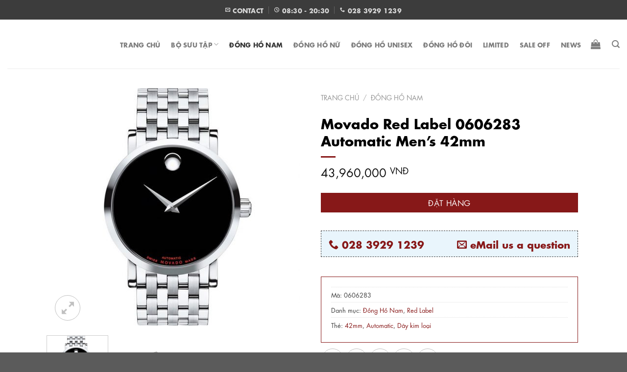

--- FILE ---
content_type: text/html; charset=UTF-8
request_url: https://donghomovado.vn/dong-ho/movado-red-label-0606283-automatic-mens-42mm/
body_size: 44591
content:
<!DOCTYPE html>
<html lang="vi" prefix="og: https://ogp.me/ns#" class="loading-site no-js bg-fill">
<head><meta charset="UTF-8" /><script>if(navigator.userAgent.match(/MSIE|Internet Explorer/i)||navigator.userAgent.match(/Trident\/7\..*?rv:11/i)){var href=document.location.href;if(!href.match(/[?&]nowprocket/)){if(href.indexOf("?")==-1){if(href.indexOf("#")==-1){document.location.href=href+"?nowprocket=1"}else{document.location.href=href.replace("#","?nowprocket=1#")}}else{if(href.indexOf("#")==-1){document.location.href=href+"&nowprocket=1"}else{document.location.href=href.replace("#","&nowprocket=1#")}}}}</script><script>(()=>{class RocketLazyLoadScripts{constructor(){this.v="1.2.6",this.triggerEvents=["keydown","mousedown","mousemove","touchmove","touchstart","touchend","wheel"],this.userEventHandler=this.t.bind(this),this.touchStartHandler=this.i.bind(this),this.touchMoveHandler=this.o.bind(this),this.touchEndHandler=this.h.bind(this),this.clickHandler=this.u.bind(this),this.interceptedClicks=[],this.interceptedClickListeners=[],this.l(this),window.addEventListener("pageshow",(t=>{this.persisted=t.persisted,this.everythingLoaded&&this.m()})),this.CSPIssue=sessionStorage.getItem("rocketCSPIssue"),document.addEventListener("securitypolicyviolation",(t=>{this.CSPIssue||"script-src-elem"!==t.violatedDirective||"data"!==t.blockedURI||(this.CSPIssue=!0,sessionStorage.setItem("rocketCSPIssue",!0))})),document.addEventListener("DOMContentLoaded",(()=>{this.k()})),this.delayedScripts={normal:[],async:[],defer:[]},this.trash=[],this.allJQueries=[]}p(t){document.hidden?t.t():(this.triggerEvents.forEach((e=>window.addEventListener(e,t.userEventHandler,{passive:!0}))),window.addEventListener("touchstart",t.touchStartHandler,{passive:!0}),window.addEventListener("mousedown",t.touchStartHandler),document.addEventListener("visibilitychange",t.userEventHandler))}_(){this.triggerEvents.forEach((t=>window.removeEventListener(t,this.userEventHandler,{passive:!0}))),document.removeEventListener("visibilitychange",this.userEventHandler)}i(t){"HTML"!==t.target.tagName&&(window.addEventListener("touchend",this.touchEndHandler),window.addEventListener("mouseup",this.touchEndHandler),window.addEventListener("touchmove",this.touchMoveHandler,{passive:!0}),window.addEventListener("mousemove",this.touchMoveHandler),t.target.addEventListener("click",this.clickHandler),this.L(t.target,!0),this.S(t.target,"onclick","rocket-onclick"),this.C())}o(t){window.removeEventListener("touchend",this.touchEndHandler),window.removeEventListener("mouseup",this.touchEndHandler),window.removeEventListener("touchmove",this.touchMoveHandler,{passive:!0}),window.removeEventListener("mousemove",this.touchMoveHandler),t.target.removeEventListener("click",this.clickHandler),this.L(t.target,!1),this.S(t.target,"rocket-onclick","onclick"),this.M()}h(){window.removeEventListener("touchend",this.touchEndHandler),window.removeEventListener("mouseup",this.touchEndHandler),window.removeEventListener("touchmove",this.touchMoveHandler,{passive:!0}),window.removeEventListener("mousemove",this.touchMoveHandler)}u(t){t.target.removeEventListener("click",this.clickHandler),this.L(t.target,!1),this.S(t.target,"rocket-onclick","onclick"),this.interceptedClicks.push(t),t.preventDefault(),t.stopPropagation(),t.stopImmediatePropagation(),this.M()}O(){window.removeEventListener("touchstart",this.touchStartHandler,{passive:!0}),window.removeEventListener("mousedown",this.touchStartHandler),this.interceptedClicks.forEach((t=>{t.target.dispatchEvent(new MouseEvent("click",{view:t.view,bubbles:!0,cancelable:!0}))}))}l(t){EventTarget.prototype.addEventListenerWPRocketBase=EventTarget.prototype.addEventListener,EventTarget.prototype.addEventListener=function(e,i,o){"click"!==e||t.windowLoaded||i===t.clickHandler||t.interceptedClickListeners.push({target:this,func:i,options:o}),(this||window).addEventListenerWPRocketBase(e,i,o)}}L(t,e){this.interceptedClickListeners.forEach((i=>{i.target===t&&(e?t.removeEventListener("click",i.func,i.options):t.addEventListener("click",i.func,i.options))})),t.parentNode!==document.documentElement&&this.L(t.parentNode,e)}D(){return new Promise((t=>{this.P?this.M=t:t()}))}C(){this.P=!0}M(){this.P=!1}S(t,e,i){t.hasAttribute&&t.hasAttribute(e)&&(event.target.setAttribute(i,event.target.getAttribute(e)),event.target.removeAttribute(e))}t(){this._(this),"loading"===document.readyState?document.addEventListener("DOMContentLoaded",this.R.bind(this)):this.R()}k(){let t=[];document.querySelectorAll("script[type=rocketlazyloadscript][data-rocket-src]").forEach((e=>{let i=e.getAttribute("data-rocket-src");if(i&&!i.startsWith("data:")){0===i.indexOf("//")&&(i=location.protocol+i);try{const o=new URL(i).origin;o!==location.origin&&t.push({src:o,crossOrigin:e.crossOrigin||"module"===e.getAttribute("data-rocket-type")})}catch(t){}}})),t=[...new Map(t.map((t=>[JSON.stringify(t),t]))).values()],this.T(t,"preconnect")}async R(){this.lastBreath=Date.now(),this.j(this),this.F(this),this.I(),this.W(),this.q(),await this.A(this.delayedScripts.normal),await this.A(this.delayedScripts.defer),await this.A(this.delayedScripts.async);try{await this.U(),await this.H(this),await this.J()}catch(t){console.error(t)}window.dispatchEvent(new Event("rocket-allScriptsLoaded")),this.everythingLoaded=!0,this.D().then((()=>{this.O()})),this.N()}W(){document.querySelectorAll("script[type=rocketlazyloadscript]").forEach((t=>{t.hasAttribute("data-rocket-src")?t.hasAttribute("async")&&!1!==t.async?this.delayedScripts.async.push(t):t.hasAttribute("defer")&&!1!==t.defer||"module"===t.getAttribute("data-rocket-type")?this.delayedScripts.defer.push(t):this.delayedScripts.normal.push(t):this.delayedScripts.normal.push(t)}))}async B(t){if(await this.G(),!0!==t.noModule||!("noModule"in HTMLScriptElement.prototype))return new Promise((e=>{let i;function o(){(i||t).setAttribute("data-rocket-status","executed"),e()}try{if(navigator.userAgent.indexOf("Firefox/")>0||""===navigator.vendor||this.CSPIssue)i=document.createElement("script"),[...t.attributes].forEach((t=>{let e=t.nodeName;"type"!==e&&("data-rocket-type"===e&&(e="type"),"data-rocket-src"===e&&(e="src"),i.setAttribute(e,t.nodeValue))})),t.text&&(i.text=t.text),i.hasAttribute("src")?(i.addEventListener("load",o),i.addEventListener("error",(function(){i.setAttribute("data-rocket-status","failed-network"),e()})),setTimeout((()=>{i.isConnected||e()}),1)):(i.text=t.text,o()),t.parentNode.replaceChild(i,t);else{const i=t.getAttribute("data-rocket-type"),s=t.getAttribute("data-rocket-src");i?(t.type=i,t.removeAttribute("data-rocket-type")):t.removeAttribute("type"),t.addEventListener("load",o),t.addEventListener("error",(i=>{this.CSPIssue&&i.target.src.startsWith("data:")?(console.log("WPRocket: data-uri blocked by CSP -> fallback"),t.removeAttribute("src"),this.B(t).then(e)):(t.setAttribute("data-rocket-status","failed-network"),e())})),s?(t.removeAttribute("data-rocket-src"),t.src=s):t.src="data:text/javascript;base64,"+window.btoa(unescape(encodeURIComponent(t.text)))}}catch(i){t.setAttribute("data-rocket-status","failed-transform"),e()}}));t.setAttribute("data-rocket-status","skipped")}async A(t){const e=t.shift();return e&&e.isConnected?(await this.B(e),this.A(t)):Promise.resolve()}q(){this.T([...this.delayedScripts.normal,...this.delayedScripts.defer,...this.delayedScripts.async],"preload")}T(t,e){var i=document.createDocumentFragment();t.forEach((t=>{const o=t.getAttribute&&t.getAttribute("data-rocket-src")||t.src;if(o&&!o.startsWith("data:")){const s=document.createElement("link");s.href=o,s.rel=e,"preconnect"!==e&&(s.as="script"),t.getAttribute&&"module"===t.getAttribute("data-rocket-type")&&(s.crossOrigin=!0),t.crossOrigin&&(s.crossOrigin=t.crossOrigin),t.integrity&&(s.integrity=t.integrity),i.appendChild(s),this.trash.push(s)}})),document.head.appendChild(i)}j(t){let e={};function i(i,o){return e[o].eventsToRewrite.indexOf(i)>=0&&!t.everythingLoaded?"rocket-"+i:i}function o(t,o){!function(t){e[t]||(e[t]={originalFunctions:{add:t.addEventListener,remove:t.removeEventListener},eventsToRewrite:[]},t.addEventListener=function(){arguments[0]=i(arguments[0],t),e[t].originalFunctions.add.apply(t,arguments)},t.removeEventListener=function(){arguments[0]=i(arguments[0],t),e[t].originalFunctions.remove.apply(t,arguments)})}(t),e[t].eventsToRewrite.push(o)}function s(e,i){let o=e[i];e[i]=null,Object.defineProperty(e,i,{get:()=>o||function(){},set(s){t.everythingLoaded?o=s:e["rocket"+i]=o=s}})}o(document,"DOMContentLoaded"),o(window,"DOMContentLoaded"),o(window,"load"),o(window,"pageshow"),o(document,"readystatechange"),s(document,"onreadystatechange"),s(window,"onload"),s(window,"onpageshow");try{Object.defineProperty(document,"readyState",{get:()=>t.rocketReadyState,set(e){t.rocketReadyState=e},configurable:!0}),document.readyState="loading"}catch(t){console.log("WPRocket DJE readyState conflict, bypassing")}}F(t){let e;function i(e){return t.everythingLoaded?e:e.split(" ").map((t=>"load"===t||0===t.indexOf("load.")?"rocket-jquery-load":t)).join(" ")}function o(o){function s(t){const e=o.fn[t];o.fn[t]=o.fn.init.prototype[t]=function(){return this[0]===window&&("string"==typeof arguments[0]||arguments[0]instanceof String?arguments[0]=i(arguments[0]):"object"==typeof arguments[0]&&Object.keys(arguments[0]).forEach((t=>{const e=arguments[0][t];delete arguments[0][t],arguments[0][i(t)]=e}))),e.apply(this,arguments),this}}o&&o.fn&&!t.allJQueries.includes(o)&&(o.fn.ready=o.fn.init.prototype.ready=function(e){return t.domReadyFired?e.bind(document)(o):document.addEventListener("rocket-DOMContentLoaded",(()=>e.bind(document)(o))),o([])},s("on"),s("one"),t.allJQueries.push(o)),e=o}o(window.jQuery),Object.defineProperty(window,"jQuery",{get:()=>e,set(t){o(t)}})}async H(t){const e=document.querySelector("script[data-webpack]");e&&(await async function(){return new Promise((t=>{e.addEventListener("load",t),e.addEventListener("error",t)}))}(),await t.K(),await t.H(t))}async U(){this.domReadyFired=!0;try{document.readyState="interactive"}catch(t){}await this.G(),document.dispatchEvent(new Event("rocket-readystatechange")),await this.G(),document.rocketonreadystatechange&&document.rocketonreadystatechange(),await this.G(),document.dispatchEvent(new Event("rocket-DOMContentLoaded")),await this.G(),window.dispatchEvent(new Event("rocket-DOMContentLoaded"))}async J(){try{document.readyState="complete"}catch(t){}await this.G(),document.dispatchEvent(new Event("rocket-readystatechange")),await this.G(),document.rocketonreadystatechange&&document.rocketonreadystatechange(),await this.G(),window.dispatchEvent(new Event("rocket-load")),await this.G(),window.rocketonload&&window.rocketonload(),await this.G(),this.allJQueries.forEach((t=>t(window).trigger("rocket-jquery-load"))),await this.G();const t=new Event("rocket-pageshow");t.persisted=this.persisted,window.dispatchEvent(t),await this.G(),window.rocketonpageshow&&window.rocketonpageshow({persisted:this.persisted}),this.windowLoaded=!0}m(){document.onreadystatechange&&document.onreadystatechange(),window.onload&&window.onload(),window.onpageshow&&window.onpageshow({persisted:this.persisted})}I(){const t=new Map;document.write=document.writeln=function(e){const i=document.currentScript;i||console.error("WPRocket unable to document.write this: "+e);const o=document.createRange(),s=i.parentElement;let n=t.get(i);void 0===n&&(n=i.nextSibling,t.set(i,n));const c=document.createDocumentFragment();o.setStart(c,0),c.appendChild(o.createContextualFragment(e)),s.insertBefore(c,n)}}async G(){Date.now()-this.lastBreath>45&&(await this.K(),this.lastBreath=Date.now())}async K(){return document.hidden?new Promise((t=>setTimeout(t))):new Promise((t=>requestAnimationFrame(t)))}N(){this.trash.forEach((t=>t.remove()))}static run(){const t=new RocketLazyLoadScripts;t.p(t)}}RocketLazyLoadScripts.run()})();</script>
	
	<link rel="profile" href="http://gmpg.org/xfn/11" />
	<link rel="pingback" href="https://donghomovado.vn/xmlrpc.php" />

	<script type="rocketlazyloadscript">(function(html){html.className = html.className.replace(/\bno-js\b/,'js')})(document.documentElement);</script>
<meta name="viewport" content="width=device-width, initial-scale=1" />
<!-- Tối ưu hóa công cụ tìm kiếm bởi Rank Math PRO - https://rankmath.com/ -->
<title>Movado Red Label 0606283 Automatic Men&#039;s 42mm | MOVADO Watches</title>
<link rel="preload" as="font" href="https://donghomovado.vn/wp-content/themes/flatsome-child/fonts/elle-futura.otf" crossorigin>
<link rel="preload" as="font" href="https://donghomovado.vn/wp-content/themes/flatsome-child/fonts/elle-futura.ttf" crossorigin>
<link rel="preload" as="font" href="https://donghomovado.vn/wp-content/themes/flatsome-child/fonts/elle-futura-bold.otf" crossorigin>
<link rel="preload" as="font" href="https://donghomovado.vn/wp-content/themes/flatsome-child/fonts/elle-futura-bold.ttf" crossorigin>
<meta name="description" content="Stainless steel case with a stainless steel link bracelet. Fixed stainless steel bezel. Black museum dial with silver-tone hands. No markers. The signature Movado Dot appears at the 12 o&#039;clock position. Automatic movement. &nbsp;"/>
<meta name="robots" content="follow, index, max-snippet:-1, max-video-preview:-1, max-image-preview:large"/>
<link rel="canonical" href="https://donghomovado.vn/dong-ho/movado-red-label-0606283-automatic-mens-42mm/" />
<meta property="og:locale" content="vi_VN" />
<meta property="og:type" content="product" />
<meta property="og:title" content="Movado Red Label 0606283 Automatic Men&#039;s 42mm | MOVADO Watches" />
<meta property="og:description" content="Stainless steel case with a stainless steel link bracelet. Fixed stainless steel bezel. Black museum dial with silver-tone hands. No markers. The signature Movado Dot appears at the 12 o&#039;clock position. Automatic movement. &nbsp;" />
<meta property="og:url" content="https://donghomovado.vn/dong-ho/movado-red-label-0606283-automatic-mens-42mm/" />
<meta property="og:site_name" content="Đồng hồ Movado chính hãng tại Việt Nam" />
<meta property="og:updated_time" content="2025-05-30T10:23:34+07:00" />
<meta property="og:image" content="https://donghomovado.vn/wp-content/uploads/2016/04/0606283-2.jpg" />
<meta property="og:image:secure_url" content="https://donghomovado.vn/wp-content/uploads/2016/04/0606283-2.jpg" />
<meta property="og:image:width" content="650" />
<meta property="og:image:height" content="630" />
<meta property="og:image:alt" content="movado 0606283" />
<meta property="og:image:type" content="image/jpeg" />
<meta property="product:price:amount" content="43960000" />
<meta property="product:price:currency" content="VND" />
<meta property="product:availability" content="instock" />
<meta property="product:retailer_item_id" content="0606283" />
<meta name="twitter:card" content="summary_large_image" />
<meta name="twitter:title" content="Movado Red Label 0606283 Automatic Men&#039;s 42mm | MOVADO Watches" />
<meta name="twitter:description" content="Stainless steel case with a stainless steel link bracelet. Fixed stainless steel bezel. Black museum dial with silver-tone hands. No markers. The signature Movado Dot appears at the 12 o&#039;clock position. Automatic movement. &nbsp;" />
<meta name="twitter:image" content="https://donghomovado.vn/wp-content/uploads/2016/04/0606283-2.jpg" />
<script type="application/ld+json" class="rank-math-schema-pro">{"@context":"https://schema.org","@graph":[{"@type":"Organization","@id":"https://donghomovado.vn/#organization","name":"Movado","url":"https://donghomovado.vn","logo":{"@type":"ImageObject","@id":"https://donghomovado.vn/#logo","url":"https://donghomovado.vn/wp-content/uploads/2019/04/favicon-152.ico","contentUrl":"https://donghomovado.vn/wp-content/uploads/2019/04/favicon-152.ico","caption":"\u0110\u1ed3ng h\u1ed3 Movado ch\u00ednh h\u00e3ng t\u1ea1i Vi\u1ec7t Nam","inLanguage":"vi","width":"152","height":"152"}},{"@type":"WebSite","@id":"https://donghomovado.vn/#website","url":"https://donghomovado.vn","name":"\u0110\u1ed3ng h\u1ed3 Movado ch\u00ednh h\u00e3ng t\u1ea1i Vi\u1ec7t Nam","alternateName":"\u0110\u1ed3ng h\u1ed3 Movado cao c\u1ea5p Vi\u1ec7t Nam","publisher":{"@id":"https://donghomovado.vn/#organization"},"inLanguage":"vi"},{"@type":"ImageObject","@id":"https://donghomovado.vn/wp-content/uploads/2016/04/0606283-2.jpg?ver=1.3","url":"https://donghomovado.vn/wp-content/uploads/2016/04/0606283-2.jpg?ver=1.3","width":"650","height":"630","caption":"movado 0606283","inLanguage":"vi"},{"@type":"ItemPage","@id":"https://donghomovado.vn/dong-ho/movado-red-label-0606283-automatic-mens-42mm/#webpage","url":"https://donghomovado.vn/dong-ho/movado-red-label-0606283-automatic-mens-42mm/","name":"Movado Red Label 0606283 Automatic Men&#039;s 42mm | MOVADO Watches","datePublished":"2016-04-11T10:23:26+07:00","dateModified":"2025-05-30T10:23:34+07:00","isPartOf":{"@id":"https://donghomovado.vn/#website"},"primaryImageOfPage":{"@id":"https://donghomovado.vn/wp-content/uploads/2016/04/0606283-2.jpg?ver=1.3"},"inLanguage":"vi"},{"@type":"Product","name":"Movado Red Label 0606283 Automatic Men's 42mm | MOVADO Watches","description":"C\u00f4ng ty donghomovado.vn l\u00e0 \u0111\u1ecba ch\u1ec9 uy t\u00edn nh\u1eadp kh\u1ea9u ch\u00ednh h\u00e3ng, mi\u1ec5n ph\u00ed v\u1eadn chuy\u1ec3n to\u00e0n qu\u1ed1c v\u00e0 b\u1ea3o h\u00e0nh to\u00e0n c\u1ea7u \u0111\u1ed3ng h\u1ed3 Movado Red Label 0606283 Automatic Men's 42mm","sku":"0606283","category":"\u0110\u1ed3ng H\u1ed3 Nam","mainEntityOfPage":{"@id":"https://donghomovado.vn/dong-ho/movado-red-label-0606283-automatic-mens-42mm/#webpage"},"image":[{"@type":"ImageObject","url":"https://donghomovado.vn/wp-content/uploads/2016/04/0606283-2.jpg?ver=1.3","height":"630","width":"650"},{"@type":"ImageObject","url":"https://donghomovado.vn/wp-content/uploads/2025/09/MOVADO-VIETNAM-23.jpg?ver=1.3","height":"960","width":"960"}],"offers":{"@type":"Offer","price":"43960000","priceCurrency":"VND","priceValidUntil":"2026-12-31","availability":"https://schema.org/InStock","itemCondition":"NewCondition","url":"https://donghomovado.vn/dong-ho/movado-red-label-0606283-automatic-mens-42mm/","seller":{"@type":"Organization","@id":"https://donghomovado.vn/","name":"\u0110\u1ed3ng h\u1ed3 Movado ch\u00ednh h\u00e3ng t\u1ea1i Vi\u1ec7t Nam","url":"https://donghomovado.vn","logo":"https://donghomovado.vn/wp-content/uploads/2019/04/favicon-152.ico"}},"additionalProperty":[{"@type":"PropertyValue","name":"pa_gioi-tinh","value":"Nam"},{"@type":"PropertyValue","name":"pa_bo-suu-tap","value":"RED LABEL"},{"@type":"PropertyValue","name":"pa_duong-kinh","value":"42 mm"},{"@type":"PropertyValue","name":"pa_loai-may","value":"Automatic"},{"@type":"PropertyValue","name":"pa_mat-kinh","value":"Sapphire"},{"@type":"PropertyValue","name":"pa_chat-lieu-day","value":"D\u00e2y kim lo\u1ea1i"},{"@type":"PropertyValue","name":"pa_chat-lieu-vo","value":"Th\u00e9p kh\u00f4ng g\u1ec9"},{"@type":"PropertyValue","name":"pa_do-chiu-nuoc","value":"3 ATM"}],"@id":"https://donghomovado.vn/dong-ho/movado-red-label-0606283-automatic-mens-42mm/#richSnippet"}]}</script>
<!-- /Plugin SEO WordPress Rank Math -->

<link rel='dns-prefetch' href='//cdn.jsdelivr.net' />
<link rel='prefetch' href='https://donghomovado.vn/wp-content/themes/flatsome/assets/js/chunk.countup.js?ver=3.16.8' />
<link rel='prefetch' href='https://donghomovado.vn/wp-content/themes/flatsome/assets/js/chunk.sticky-sidebar.js?ver=3.16.8' />
<link rel='prefetch' href='https://donghomovado.vn/wp-content/themes/flatsome/assets/js/chunk.tooltips.js?ver=3.16.8' />
<link rel='prefetch' href='https://donghomovado.vn/wp-content/themes/flatsome/assets/js/chunk.vendors-popups.js?ver=3.16.8' />
<link rel='prefetch' href='https://donghomovado.vn/wp-content/themes/flatsome/assets/js/chunk.vendors-slider.js?ver=3.16.8' />
<script type="rocketlazyloadscript" data-rocket-type="text/javascript">
/* <![CDATA[ */
window._wpemojiSettings = {"baseUrl":"https:\/\/s.w.org\/images\/core\/emoji\/15.0.3\/72x72\/","ext":".png","svgUrl":"https:\/\/s.w.org\/images\/core\/emoji\/15.0.3\/svg\/","svgExt":".svg","source":{"concatemoji":"https:\/\/donghomovado.vn\/wp-includes\/js\/wp-emoji-release.min.js?ver=6.6.1"}};
/*! This file is auto-generated */
!function(i,n){var o,s,e;function c(e){try{var t={supportTests:e,timestamp:(new Date).valueOf()};sessionStorage.setItem(o,JSON.stringify(t))}catch(e){}}function p(e,t,n){e.clearRect(0,0,e.canvas.width,e.canvas.height),e.fillText(t,0,0);var t=new Uint32Array(e.getImageData(0,0,e.canvas.width,e.canvas.height).data),r=(e.clearRect(0,0,e.canvas.width,e.canvas.height),e.fillText(n,0,0),new Uint32Array(e.getImageData(0,0,e.canvas.width,e.canvas.height).data));return t.every(function(e,t){return e===r[t]})}function u(e,t,n){switch(t){case"flag":return n(e,"\ud83c\udff3\ufe0f\u200d\u26a7\ufe0f","\ud83c\udff3\ufe0f\u200b\u26a7\ufe0f")?!1:!n(e,"\ud83c\uddfa\ud83c\uddf3","\ud83c\uddfa\u200b\ud83c\uddf3")&&!n(e,"\ud83c\udff4\udb40\udc67\udb40\udc62\udb40\udc65\udb40\udc6e\udb40\udc67\udb40\udc7f","\ud83c\udff4\u200b\udb40\udc67\u200b\udb40\udc62\u200b\udb40\udc65\u200b\udb40\udc6e\u200b\udb40\udc67\u200b\udb40\udc7f");case"emoji":return!n(e,"\ud83d\udc26\u200d\u2b1b","\ud83d\udc26\u200b\u2b1b")}return!1}function f(e,t,n){var r="undefined"!=typeof WorkerGlobalScope&&self instanceof WorkerGlobalScope?new OffscreenCanvas(300,150):i.createElement("canvas"),a=r.getContext("2d",{willReadFrequently:!0}),o=(a.textBaseline="top",a.font="600 32px Arial",{});return e.forEach(function(e){o[e]=t(a,e,n)}),o}function t(e){var t=i.createElement("script");t.src=e,t.defer=!0,i.head.appendChild(t)}"undefined"!=typeof Promise&&(o="wpEmojiSettingsSupports",s=["flag","emoji"],n.supports={everything:!0,everythingExceptFlag:!0},e=new Promise(function(e){i.addEventListener("DOMContentLoaded",e,{once:!0})}),new Promise(function(t){var n=function(){try{var e=JSON.parse(sessionStorage.getItem(o));if("object"==typeof e&&"number"==typeof e.timestamp&&(new Date).valueOf()<e.timestamp+604800&&"object"==typeof e.supportTests)return e.supportTests}catch(e){}return null}();if(!n){if("undefined"!=typeof Worker&&"undefined"!=typeof OffscreenCanvas&&"undefined"!=typeof URL&&URL.createObjectURL&&"undefined"!=typeof Blob)try{var e="postMessage("+f.toString()+"("+[JSON.stringify(s),u.toString(),p.toString()].join(",")+"));",r=new Blob([e],{type:"text/javascript"}),a=new Worker(URL.createObjectURL(r),{name:"wpTestEmojiSupports"});return void(a.onmessage=function(e){c(n=e.data),a.terminate(),t(n)})}catch(e){}c(n=f(s,u,p))}t(n)}).then(function(e){for(var t in e)n.supports[t]=e[t],n.supports.everything=n.supports.everything&&n.supports[t],"flag"!==t&&(n.supports.everythingExceptFlag=n.supports.everythingExceptFlag&&n.supports[t]);n.supports.everythingExceptFlag=n.supports.everythingExceptFlag&&!n.supports.flag,n.DOMReady=!1,n.readyCallback=function(){n.DOMReady=!0}}).then(function(){return e}).then(function(){var e;n.supports.everything||(n.readyCallback(),(e=n.source||{}).concatemoji?t(e.concatemoji):e.wpemoji&&e.twemoji&&(t(e.twemoji),t(e.wpemoji)))}))}((window,document),window._wpemojiSettings);
/* ]]> */
</script>
<style id='wp-emoji-styles-inline-css' type='text/css'>

	img.wp-smiley, img.emoji {
		display: inline !important;
		border: none !important;
		box-shadow: none !important;
		height: 1em !important;
		width: 1em !important;
		margin: 0 0.07em !important;
		vertical-align: -0.1em !important;
		background: none !important;
		padding: 0 !important;
	}
</style>
<style id='wp-block-library-inline-css' type='text/css'>
:root{--wp-admin-theme-color:#007cba;--wp-admin-theme-color--rgb:0,124,186;--wp-admin-theme-color-darker-10:#006ba1;--wp-admin-theme-color-darker-10--rgb:0,107,161;--wp-admin-theme-color-darker-20:#005a87;--wp-admin-theme-color-darker-20--rgb:0,90,135;--wp-admin-border-width-focus:2px;--wp-block-synced-color:#7a00df;--wp-block-synced-color--rgb:122,0,223;--wp-bound-block-color:var(--wp-block-synced-color)}@media (min-resolution:192dpi){:root{--wp-admin-border-width-focus:1.5px}}.wp-element-button{cursor:pointer}:root{--wp--preset--font-size--normal:16px;--wp--preset--font-size--huge:42px}:root .has-very-light-gray-background-color{background-color:#eee}:root .has-very-dark-gray-background-color{background-color:#313131}:root .has-very-light-gray-color{color:#eee}:root .has-very-dark-gray-color{color:#313131}:root .has-vivid-green-cyan-to-vivid-cyan-blue-gradient-background{background:linear-gradient(135deg,#00d084,#0693e3)}:root .has-purple-crush-gradient-background{background:linear-gradient(135deg,#34e2e4,#4721fb 50%,#ab1dfe)}:root .has-hazy-dawn-gradient-background{background:linear-gradient(135deg,#faaca8,#dad0ec)}:root .has-subdued-olive-gradient-background{background:linear-gradient(135deg,#fafae1,#67a671)}:root .has-atomic-cream-gradient-background{background:linear-gradient(135deg,#fdd79a,#004a59)}:root .has-nightshade-gradient-background{background:linear-gradient(135deg,#330968,#31cdcf)}:root .has-midnight-gradient-background{background:linear-gradient(135deg,#020381,#2874fc)}.has-regular-font-size{font-size:1em}.has-larger-font-size{font-size:2.625em}.has-normal-font-size{font-size:var(--wp--preset--font-size--normal)}.has-huge-font-size{font-size:var(--wp--preset--font-size--huge)}.has-text-align-center{text-align:center}.has-text-align-left{text-align:left}.has-text-align-right{text-align:right}#end-resizable-editor-section{display:none}.aligncenter{clear:both}.items-justified-left{justify-content:flex-start}.items-justified-center{justify-content:center}.items-justified-right{justify-content:flex-end}.items-justified-space-between{justify-content:space-between}.screen-reader-text{border:0;clip:rect(1px,1px,1px,1px);clip-path:inset(50%);height:1px;margin:-1px;overflow:hidden;padding:0;position:absolute;width:1px;word-wrap:normal!important}.screen-reader-text:focus{background-color:#ddd;clip:auto!important;clip-path:none;color:#444;display:block;font-size:1em;height:auto;left:5px;line-height:normal;padding:15px 23px 14px;text-decoration:none;top:5px;width:auto;z-index:100000}html :where(.has-border-color){border-style:solid}html :where([style*=border-top-color]){border-top-style:solid}html :where([style*=border-right-color]){border-right-style:solid}html :where([style*=border-bottom-color]){border-bottom-style:solid}html :where([style*=border-left-color]){border-left-style:solid}html :where([style*=border-width]){border-style:solid}html :where([style*=border-top-width]){border-top-style:solid}html :where([style*=border-right-width]){border-right-style:solid}html :where([style*=border-bottom-width]){border-bottom-style:solid}html :where([style*=border-left-width]){border-left-style:solid}html :where(img[class*=wp-image-]){height:auto;max-width:100%}:where(figure){margin:0 0 1em}html :where(.is-position-sticky){--wp-admin--admin-bar--position-offset:var(--wp-admin--admin-bar--height,0px)}@media screen and (max-width:600px){html :where(.is-position-sticky){--wp-admin--admin-bar--position-offset:0px}}
</style>
<style id='classic-theme-styles-inline-css' type='text/css'>
/*! This file is auto-generated */
.wp-block-button__link{color:#fff;background-color:#32373c;border-radius:9999px;box-shadow:none;text-decoration:none;padding:calc(.667em + 2px) calc(1.333em + 2px);font-size:1.125em}.wp-block-file__button{background:#32373c;color:#fff;text-decoration:none}
</style>
<link rel='stylesheet' id='chaty-front-css-css' href='https://donghomovado.vn/wp-content/plugins/chaty/css/chaty-front.min.css?ver=3.1.21762674795' type='text/css' media='all' />
<link rel='stylesheet' id='photoswipe-css' href='https://donghomovado.vn/wp-content/plugins/woocommerce/assets/css/photoswipe/photoswipe.min.css?ver=9.2.3' type='text/css' media='all' />
<link rel='stylesheet' id='photoswipe-default-skin-css' href='https://donghomovado.vn/wp-content/plugins/woocommerce/assets/css/photoswipe/default-skin/default-skin.min.css?ver=9.2.3' type='text/css' media='all' />
<style id='woocommerce-inline-inline-css' type='text/css'>
.woocommerce form .form-row .required { visibility: visible; }
</style>
<link rel='stylesheet' id='prdctfltr-css' href='https://donghomovado.vn/wp-content/plugins/prdctfltr/lib/css/style.min.css?ver=6.6.1' type='text/css' media='all' />
<link rel='stylesheet' id='flatsome-main-css' href='https://donghomovado.vn/wp-content/themes/flatsome/assets/css/flatsome.css?ver=3.16.8' type='text/css' media='all' />
<style id='flatsome-main-inline-css' type='text/css'>
@font-face {
				font-family: "fl-icons";
				font-display: block;
				src: url(https://donghomovado.vn/wp-content/themes/flatsome/assets/css/icons/fl-icons.eot?v=3.16.8);
				src:
					url(https://donghomovado.vn/wp-content/themes/flatsome/assets/css/icons/fl-icons.eot#iefix?v=3.16.8) format("embedded-opentype"),
					url(https://donghomovado.vn/wp-content/themes/flatsome/assets/css/icons/fl-icons.woff2?v=3.16.8) format("woff2"),
					url(https://donghomovado.vn/wp-content/themes/flatsome/assets/css/icons/fl-icons.ttf?v=3.16.8) format("truetype"),
					url(https://donghomovado.vn/wp-content/themes/flatsome/assets/css/icons/fl-icons.woff?v=3.16.8) format("woff"),
					url(https://donghomovado.vn/wp-content/themes/flatsome/assets/css/icons/fl-icons.svg?v=3.16.8#fl-icons) format("svg");
			}
</style>
<link rel='stylesheet' id='flatsome-shop-css' href='https://donghomovado.vn/wp-content/themes/flatsome/assets/css/flatsome-shop.css?ver=3.16.8' type='text/css' media='all' />
<link rel='stylesheet' id='flatsome-style-css' href='https://donghomovado.vn/wp-content/themes/flatsome-child/style.css?ver=3.0' type='text/css' media='all' />
<script type="text/javascript" src="https://donghomovado.vn/wp-includes/js/jquery/jquery.min.js?ver=3.7.1" id="jquery-core-js" data-rocket-defer defer></script>
<script type="text/javascript" src="https://donghomovado.vn/wp-includes/js/jquery/jquery-migrate.min.js?ver=3.4.1" id="jquery-migrate-js" data-rocket-defer defer></script>
<script type="text/javascript" src="https://donghomovado.vn/wp-content/plugins/woocommerce/assets/js/jquery-blockui/jquery.blockUI.min.js?ver=2.7.0-wc.9.2.3" id="jquery-blockui-js" defer="defer" data-wp-strategy="defer"></script>
<script type="text/javascript" id="wc-add-to-cart-js-extra">
/* <![CDATA[ */
var wc_add_to_cart_params = {"ajax_url":"\/wp-admin\/admin-ajax.php","wc_ajax_url":"\/?wc-ajax=%%endpoint%%","i18n_view_cart":"Xem gi\u1ecf h\u00e0ng","cart_url":"https:\/\/donghomovado.vn\/gio-hang\/","is_cart":"","cart_redirect_after_add":"yes"};
/* ]]> */
</script>
<script type="rocketlazyloadscript" data-rocket-type="text/javascript" data-rocket-src="https://donghomovado.vn/wp-content/plugins/woocommerce/assets/js/frontend/add-to-cart.min.js?ver=9.2.3" id="wc-add-to-cart-js" defer="defer" data-wp-strategy="defer"></script>
<script type="text/javascript" src="https://donghomovado.vn/wp-content/plugins/woocommerce/assets/js/photoswipe/photoswipe.min.js?ver=4.1.1-wc.9.2.3" id="photoswipe-js" defer="defer" data-wp-strategy="defer"></script>
<script type="text/javascript" src="https://donghomovado.vn/wp-content/plugins/woocommerce/assets/js/photoswipe/photoswipe-ui-default.min.js?ver=4.1.1-wc.9.2.3" id="photoswipe-ui-default-js" defer="defer" data-wp-strategy="defer"></script>
<script type="text/javascript" id="wc-single-product-js-extra">
/* <![CDATA[ */
var wc_single_product_params = {"i18n_required_rating_text":"Vui l\u00f2ng ch\u1ecdn m\u1ed9t m\u1ee9c \u0111\u00e1nh gi\u00e1","review_rating_required":"no","flexslider":{"rtl":false,"animation":"slide","smoothHeight":true,"directionNav":false,"controlNav":"thumbnails","slideshow":false,"animationSpeed":500,"animationLoop":false,"allowOneSlide":false},"zoom_enabled":"","zoom_options":[],"photoswipe_enabled":"1","photoswipe_options":{"shareEl":false,"closeOnScroll":false,"history":false,"hideAnimationDuration":0,"showAnimationDuration":0},"flexslider_enabled":""};
/* ]]> */
</script>
<script type="text/javascript" src="https://donghomovado.vn/wp-content/plugins/woocommerce/assets/js/frontend/single-product.min.js?ver=9.2.3" id="wc-single-product-js" defer="defer" data-wp-strategy="defer"></script>
<script type="text/javascript" src="https://donghomovado.vn/wp-content/plugins/woocommerce/assets/js/js-cookie/js.cookie.min.js?ver=2.1.4-wc.9.2.3" id="js-cookie-js" defer="defer" data-wp-strategy="defer"></script>
<script type="text/javascript" id="woocommerce-js-extra">
/* <![CDATA[ */
var woocommerce_params = {"ajax_url":"\/wp-admin\/admin-ajax.php","wc_ajax_url":"\/?wc-ajax=%%endpoint%%"};
/* ]]> */
</script>
<script type="rocketlazyloadscript" data-rocket-type="text/javascript" data-rocket-src="https://donghomovado.vn/wp-content/plugins/woocommerce/assets/js/frontend/woocommerce.min.js?ver=9.2.3" id="woocommerce-js" defer="defer" data-wp-strategy="defer"></script>
<link rel="https://api.w.org/" href="https://donghomovado.vn/wp-json/" /><link rel="alternate" title="JSON" type="application/json" href="https://donghomovado.vn/wp-json/wp/v2/product/1228" /><link rel="alternate" title="oNhúng (JSON)" type="application/json+oembed" href="https://donghomovado.vn/wp-json/oembed/1.0/embed?url=https%3A%2F%2Fdonghomovado.vn%2Fdong-ho%2Fmovado-red-label-0606283-automatic-mens-42mm%2F" />
<link rel="alternate" title="oNhúng (XML)" type="text/xml+oembed" href="https://donghomovado.vn/wp-json/oembed/1.0/embed?url=https%3A%2F%2Fdonghomovado.vn%2Fdong-ho%2Fmovado-red-label-0606283-automatic-mens-42mm%2F&#038;format=xml" />
<!-- Global site tag (gtag.js) - Google Analytics -->
<script type="rocketlazyloadscript" async data-rocket-src="https://www.googletagmanager.com/gtag/js?id=UA-110159036-9"></script>
<script type="rocketlazyloadscript">
  window.dataLayer = window.dataLayer || [];
  function gtag(){dataLayer.push(arguments);}
  gtag('js', new Date());

  gtag('config', 'UA-110159036-9');
</script>
<style>
.woocommerce-product-gallery .flickity-slider .woocommerce-product-gallery__image {width: 100% !important;aspect-ratio: 1 / 1; /* khung vuông cố định */
background: #fff; /* nền đệm */
display: flex;align-items: center;justify-content: center;overflow: hidden;}.woocommerce-product-gallery .flickity-slider .woocommerce-product-gallery__image a {height: 100%;}.woocommerce-product-gallery .flickity-slider .woocommerce-product-gallery__image img {max-width: 100%;max-height: 100%;height: auto !important; /* ngăn tràn */
width: auto !important;  /* ngăn méo */
object-fit: contain; /* nằm gọn trong khung */
}.single-product .product-thumbnails .col {display: inline-block !important;}</style>
<style>.bg{opacity: 0; transition: opacity 1s; -webkit-transition: opacity 1s;} .bg-loaded{opacity: 1;}</style><!-- Google Tag Manager -->
<script type="rocketlazyloadscript">(function(w,d,s,l,i){w[l]=w[l]||[];w[l].push({'gtm.start':
new Date().getTime(),event:'gtm.js'});var f=d.getElementsByTagName(s)[0],
j=d.createElement(s),dl=l!='dataLayer'?'&l='+l:'';j.async=true;j.src=
'https://www.googletagmanager.com/gtm.js?id='+i+dl;f.parentNode.insertBefore(j,f);
})(window,document,'script','dataLayer','GTM-WHM6P73');</script>
<!-- End Google Tag Manager -->
<!-- Global site tag (gtag.js) - Google Ads: 746420286 -->
<script type="rocketlazyloadscript" async data-rocket-src="https://www.googletagmanager.com/gtag/js?id=AW-746420286"></script>
<script type="rocketlazyloadscript">
  window.dataLayer = window.dataLayer || [];
  function gtag(){dataLayer.push(arguments);}
  gtag('js', new Date());

  gtag('config', 'AW-746420286');
</script>
<script type="rocketlazyloadscript">
  gtag('event', 'page_view', {
    'send_to': 'AW-746420286',
    'items': [{
      'id': 'replace with value',
      'location_id': 'replace with value',
      'google_business_vertical': 'custom'
    }]
  });
</script>
<!-- Event snippet for MOVADO CALL Mobile conversion page
In your html page, add the snippet and call gtag_report_conversion when someone clicks on the chosen link or button. -->
<script type="rocketlazyloadscript">
function gtag_report_conversion(url) {
  var callback = function () {
    if (typeof(url) != 'undefined') {
      window.location = url;
    }
  };
  gtag('event', 'conversion', {
      'send_to': 'AW-746420286/UgJFCO6K_JwBEL7w9eMC',
      'event_callback': callback
  });
  return false;
}
</script>
<script type="rocketlazyloadscript">
  gtag('config', 'AW-746420286/UgJFCO6K_JwBEL7w9eMC', {
    'phone_conversion_number': '028 3929 1239'
  });
</script>	<noscript><style>.woocommerce-product-gallery{ opacity: 1 !important; }</style></noscript>
	<style id='wp-fonts-local' type='text/css'>
@font-face{font-family:Inter;font-style:normal;font-weight:300 900;font-display:fallback;src:url('https://donghomovado.vn/wp-content/plugins/woocommerce/assets/fonts/Inter-VariableFont_slnt,wght.woff2') format('woff2');font-stretch:normal;}
@font-face{font-family:Cardo;font-style:normal;font-weight:400;font-display:fallback;src:url('https://donghomovado.vn/wp-content/plugins/woocommerce/assets/fonts/cardo_normal_400.woff2') format('woff2');}
</style>
<link rel="icon" href="https://donghomovado.vn/wp-content/uploads/2019/04/favicon.ico?ver=1.3" sizes="32x32" />
<link rel="icon" href="https://donghomovado.vn/wp-content/uploads/2019/04/favicon.ico?ver=1.3" sizes="192x192" />
<link rel="apple-touch-icon" href="https://donghomovado.vn/wp-content/uploads/2019/04/favicon.ico?ver=1.3" />
<meta name="msapplication-TileImage" content="https://donghomovado.vn/wp-content/uploads/2019/04/favicon.ico?ver=1.3" />
<meta name="generator" content="WooCommerce Product Filter - All in One WooCommerce Filter"/><style id="custom-css" type="text/css">:root {--primary-color: #3c3c3c;}.container-width, .full-width .ubermenu-nav, .container, .row{max-width: 1110px}.row.row-collapse{max-width: 1080px}.row.row-small{max-width: 1102.5px}.row.row-large{max-width: 1140px}.header-main{height: 100px}#logo img{max-height: 100px}#logo{width:200px;}.header-bottom{min-height: 55px}.header-top{min-height: 40px}.transparent .header-main{height: 90px}.transparent #logo img{max-height: 90px}.has-transparent + .page-title:first-of-type,.has-transparent + #main > .page-title,.has-transparent + #main > div > .page-title,.has-transparent + #main .page-header-wrapper:first-of-type .page-title{padding-top: 120px;}.header.show-on-scroll,.stuck .header-main{height:70px!important}.stuck #logo img{max-height: 70px!important}.header-bottom {background-color: #f1f1f1}.header-main .nav > li > a{line-height: 16px }.stuck .header-main .nav > li > a{line-height: 50px }.header-bottom-nav > li > a{line-height: 16px }@media (max-width: 549px) {.header-main{height: 70px}#logo img{max-height: 70px}}.nav-dropdown{font-size:100%}.header-top{background-color:#3c3c3c!important;}/* Color */.accordion-title.active, .has-icon-bg .icon .icon-inner,.logo a, .primary.is-underline, .primary.is-link, .badge-outline .badge-inner, .nav-outline > li.active> a,.nav-outline >li.active > a, .cart-icon strong,[data-color='primary'], .is-outline.primary{color: #3c3c3c;}/* Color !important */[data-text-color="primary"]{color: #3c3c3c!important;}/* Background Color */[data-text-bg="primary"]{background-color: #3c3c3c;}/* Background */.scroll-to-bullets a,.featured-title, .label-new.menu-item > a:after, .nav-pagination > li > .current,.nav-pagination > li > span:hover,.nav-pagination > li > a:hover,.has-hover:hover .badge-outline .badge-inner,button[type="submit"], .button.wc-forward:not(.checkout):not(.checkout-button), .button.submit-button, .button.primary:not(.is-outline),.featured-table .title,.is-outline:hover, .has-icon:hover .icon-label,.nav-dropdown-bold .nav-column li > a:hover, .nav-dropdown.nav-dropdown-bold > li > a:hover, .nav-dropdown-bold.dark .nav-column li > a:hover, .nav-dropdown.nav-dropdown-bold.dark > li > a:hover, .header-vertical-menu__opener ,.is-outline:hover, .tagcloud a:hover,.grid-tools a, input[type='submit']:not(.is-form), .box-badge:hover .box-text, input.button.alt,.nav-box > li > a:hover,.nav-box > li.active > a,.nav-pills > li.active > a ,.current-dropdown .cart-icon strong, .cart-icon:hover strong, .nav-line-bottom > li > a:before, .nav-line-grow > li > a:before, .nav-line > li > a:before,.banner, .header-top, .slider-nav-circle .flickity-prev-next-button:hover svg, .slider-nav-circle .flickity-prev-next-button:hover .arrow, .primary.is-outline:hover, .button.primary:not(.is-outline), input[type='submit'].primary, input[type='submit'].primary, input[type='reset'].button, input[type='button'].primary, .badge-inner{background-color: #3c3c3c;}/* Border */.nav-vertical.nav-tabs > li.active > a,.scroll-to-bullets a.active,.nav-pagination > li > .current,.nav-pagination > li > span:hover,.nav-pagination > li > a:hover,.has-hover:hover .badge-outline .badge-inner,.accordion-title.active,.featured-table,.is-outline:hover, .tagcloud a:hover,blockquote, .has-border, .cart-icon strong:after,.cart-icon strong,.blockUI:before, .processing:before,.loading-spin, .slider-nav-circle .flickity-prev-next-button:hover svg, .slider-nav-circle .flickity-prev-next-button:hover .arrow, .primary.is-outline:hover{border-color: #3c3c3c}.nav-tabs > li.active > a{border-top-color: #3c3c3c}.widget_shopping_cart_content .blockUI.blockOverlay:before { border-left-color: #3c3c3c }.woocommerce-checkout-review-order .blockUI.blockOverlay:before { border-left-color: #3c3c3c }/* Fill */.slider .flickity-prev-next-button:hover svg,.slider .flickity-prev-next-button:hover .arrow{fill: #3c3c3c;}/* Focus */.primary:focus-visible, .submit-button:focus-visible, button[type="submit"]:focus-visible { outline-color: #3c3c3c!important; }/* Background Color */[data-icon-label]:after, .secondary.is-underline:hover,.secondary.is-outline:hover,.icon-label,.button.secondary:not(.is-outline),.button.alt:not(.is-outline), .badge-inner.on-sale, .button.checkout, .single_add_to_cart_button, .current .breadcrumb-step{ background-color:#871818; }[data-text-bg="secondary"]{background-color: #871818;}/* Color */.secondary.is-underline,.secondary.is-link, .secondary.is-outline,.stars a.active, .star-rating:before, .woocommerce-page .star-rating:before,.star-rating span:before, .color-secondary{color: #871818}/* Color !important */[data-text-color="secondary"]{color: #871818!important;}/* Border */.secondary.is-outline:hover{border-color:#871818}/* Focus */.secondary:focus-visible, .alt:focus-visible { outline-color: #871818!important; }body{color: #3c3c3c}h1,h2,h3,h4,h5,h6,.heading-font{color: #000000;}a{color: #871818;}a:hover{color: #d10404;}.tagcloud a:hover{border-color: #d10404;background-color: #d10404;}.widget a{color: #871818;}.widget a:hover{color: #d10404;}.widget .tagcloud a:hover{border-color: #d10404; background-color: #d10404;}.is-divider{background-color: #871818;}.has-equal-box-heights .box-image {padding-top: 100%;}.shop-page-title.featured-title .title-bg{background-image: url(http://localhost/movado/wp-content/uploads/2018/03/movado-luxury-shopping.jpg);}.shop-page-title.featured-title .title-bg{ background-image: url(https://donghomovado.vn/wp-content/uploads/2016/04/0606283-2.jpg)!important;}@media screen and (min-width: 550px){.products .box-vertical .box-image{min-width: 9999px!important;width: 9999px!important;}}button[name='update_cart'] { display: none; }.nav-vertical-fly-out > li + li {border-top-width: 1px; border-top-style: solid;}/* Custom CSS */body {font-weight: normal!important;}span.amount{font-weight: normal!important;}span.widget-title {font-weight: normal;}.quantity+.button {margin-top: 20px;}.absolute-footer {display:none;background-color:transparent;color: #2a2a2a;padding: 40px 0 40px 0;border-top: 1px solid;}.button {font-size: 1.3em;}.back-to-top {bottom: 40px;right: 40px;}.button.is-outline{border: 1px solid currentColor;}.text-justify{text-align:justify;}.pt-half {text-align:center;}.product-info p.stock {display: none;}.product-short-description ul li {list-style-type: none;margin-left: 0px;}.product-short-description ul li:before {content: "— ";}ul.order_details li {list-style-type: none;margin-left: 0px;}ul.order_details li:before {content: "— ";}.product-short-description {text-align:justify;}.bt {border-top: none;}hr {opacity: 1;}.circle-border {padding: 10px 0 40px;}.circle-border::after {content: '';position: absolute;left: calc(50% - 37.5px);width: 75px;height: 15px;background-image: url(/wp-content/uploads/2018/08/line-1.png);background-position: 50% 50%;}.circle-border-black {padding: 10px 0 40px;}.circle-border-black::after {content: '';position: absolute;left: calc(50% - 37.5px);width: 75px;height: 15px;background-image: url(/wp-content/uploads/2018/08/line-2.png);background-position: 50% 50%;}.breadcrumbs {padding-bottom: 20px;font-weight:normal;}.nav-pagination>li>a {border: 1px solid currentColor;}.product_meta {border: 1px solid #871818;padding: 20px;}.reviews_tab,.ux_global_tab_tab {margin-left: 20px!important;}.hotline-1{background-color: #e9f5fc;padding: 10px;margin-bottom: 40px;border: 1px dashed;margin-left: 0!important;margin-right: 0!important;}.hotline-1 h3{color: #871818;margin-bottom: 0px;}.single_add_to_cart_button {width:100%;}.woocommerce-ordering {border: 1px solid #ddd;}.woocommerce-ordering select{border-bottom:none;}.woocommerce-ordering select:focus{border-bottom:none;}.bg-single-right {background-position: right;background-size: auto!important;}#place_order {width:100%!important;}span.instock {color:#871818;}.col-1 {position: relative;margin: 0;padding: 0 5px 0px;width: 100%;}.button-full{width:100%!important;}th, td {font-weight:normal;}.button, button {font-weight:normal;}.brand-repair img {-webkit-box-reflect: below 0 -webkit-gradient(linear,left top,left bottom,from(transparent),color-stop(45%,transparent),to(rgba(250,250,250,0.3)));}input[type='date']:focus, input[type=email]:focus, input[type=tel]:focus, input[type=text]:focus, textarea:focus, select:focus {border-bottom: 1px solid #871818;box-shadow: none;background-color: transparent;}input[type='date'], input[type=email], input[type=text], input[type=tel], textarea, select, .select2-container .select2-choice, .select2-container .select2-selection {border-bottom: 1px dotted #000;border-top:none;border-right:none;border-left:none;background-color: transparent;box-shadow: none;}.form-bh select {box-shadow: none;}.button, button, input[type='submit'], input[type='reset'], input[type='button'] {font-weight:normal;}ul.list-01 li {list-style-type: none;margin-left: 0px;}ul.list-01 li:before {content: "— ";}ul.list-01{margin: 40px 0 40px;}.filter-button strong{font-weight:normal!important;}.prdctfltr_filter .prdctfltr_regular_title, .prdctfltr_wc .prdctfltr_woocommerce_ordering .prdctfltr_filter label > span {font-weight: normal;text-transform: capitalize;}span.prdctfltr_reset label {font-size: 100%;font-weight: normal;}.category-page-row {padding-top: 0px;}.category-page-title .page-title-inner {padding-top: 40px;}.row-2 {max-width: 1080px!important;}.widget-area {background-color: #3c3c3c;padding: 20px;}span.widget-title {font-family: ElleFuturaBold,Arial, sans-serif;}.post-sidebar span.widget-title {color: #fff;}.searchform .button.icon i {font-size: 1em;}.widget .is-divider {background-color:#fff;max-width: 50px;}.widget-area input[type='search'] {border-top: none;border-left: none;border-right: none;box-shadow: none;background: transparent;}.widget-area input[type='search'] {color: #fff;}.widget-area .submit-button {background-color: transparent!important;box-shadow: none;border: none;}.post-sidebar {padding: 0!important;}.widget a {color: #ffffff;}.sticky {position: -webkit-sticky;position: sticky;top: 40px;}.sticky:before, .sticky:after {content: '';display: table;}a.remove, a.icon-remove{border: 1px solid currentColor;}/* Custom CSS Mobile */@media (max-width: 549px){.html_topbar_left {margin-left: 0px!important;}.hotline-1 h3{font-size: 0.90em;text-align: center;}.nav>li {margin: 0 3px;}.nav>li>a>i+span {margin-left: 10px;font-family: "ElleFutura",sans-serif!important;font-size: .8em;}.continue-shopping a, .wc-proceed-to-checkout a{font-size: 14px;}.woocommerce-ordering{width: 100%;}}.label-new.menu-item > a:after{content:"New";}.label-hot.menu-item > a:after{content:"Hot";}.label-sale.menu-item > a:after{content:"Sale";}.label-popular.menu-item > a:after{content:"Popular";}</style><style id="infinite-scroll-css" type="text/css">.page-load-status,.archive .woocommerce-pagination {display: none;}</style><style id="kirki-inline-styles"></style></head>

<body class="product-template-default single single-product postid-1228 theme-flatsome woocommerce woocommerce-page woocommerce-no-js full-width bg-fill lightbox nav-dropdown-has-shadow nav-dropdown-has-border">

<!-- Google Tag Manager (noscript) -->
<noscript><iframe src="https://www.googletagmanager.com/ns.html?id=GTM-WHM6P73"
height="0" width="0" style="display:none;visibility:hidden"></iframe></noscript>
<!-- End Google Tag Manager (noscript) -->
<a class="skip-link screen-reader-text" href="#main">Skip to content</a>

<div id="wrapper">

	
	<header id="header" class="header header-full-width has-sticky sticky-jump">
		<div class="header-wrapper">
			<div id="top-bar" class="header-top hide-for-sticky nav-dark flex-has-center">
    <div class="flex-row container">
      <div class="flex-col hide-for-medium flex-left">
          <ul class="nav nav-left medium-nav-center nav-small  nav-divided">
                        </ul>
      </div>

      <div class="flex-col hide-for-medium flex-center">
          <ul class="nav nav-center nav-small  nav-divided">
              <li class="header-contact-wrapper">
		<ul id="header-contact" class="nav nav-divided nav-uppercase header-contact">
		
						<li class="">
			  <a href="mailto:sales@donghomovado.vn" class="tooltip" title="sales@donghomovado.vn">
				  <i class="icon-envelop" style="font-size:10px;" ></i>			       <span>
			       	Contact			       </span>
			  </a>
			</li>
			
						<li class="">
			  <a class="tooltip" title="08:30 - 20:30 ">
			  	   <i class="icon-clock" style="font-size:10px;" ></i>			        <span>08:30 - 20:30</span>
			  </a>
			 </li>
			
						<li class="">
			  <a href="tel:028 3929 1239" class="tooltip" title="028 3929 1239">
			     <i class="icon-phone" style="font-size:10px;" ></i>			      <span>028 3929 1239</span>
			  </a>
			</li>
				</ul>
</li>
          </ul>
      </div>

      <div class="flex-col hide-for-medium flex-right">
         <ul class="nav top-bar-nav nav-right nav-small  nav-divided">
              <li class="html header-social-icons ml-0">
	<div class="social-icons follow-icons" ></div></li>
          </ul>
      </div>

            <div class="flex-col show-for-medium flex-grow">
          <ul class="nav nav-center nav-small mobile-nav  nav-divided">
              <li class="header-contact-wrapper">
		<ul id="header-contact" class="nav nav-divided nav-uppercase header-contact">
		
						<li class="">
			  <a href="mailto:sales@donghomovado.vn" class="tooltip" title="sales@donghomovado.vn">
				  <i class="icon-envelop" style="font-size:10px;" ></i>			       <span>
			       	Contact			       </span>
			  </a>
			</li>
			
						<li class="">
			  <a class="tooltip" title="08:30 - 20:30 ">
			  	   <i class="icon-clock" style="font-size:10px;" ></i>			        <span>08:30 - 20:30</span>
			  </a>
			 </li>
			
						<li class="">
			  <a href="tel:028 3929 1239" class="tooltip" title="028 3929 1239">
			     <i class="icon-phone" style="font-size:10px;" ></i>			      <span>028 3929 1239</span>
			  </a>
			</li>
				</ul>
</li>
          </ul>
      </div>
      
    </div>
</div>
<div id="masthead" class="header-main hide-for-sticky">
      <div class="header-inner flex-row container logo-left" role="navigation">

          <!-- Logo -->
          <div id="logo" class="flex-col logo">
            
<!-- Header logo -->
<a href="https://donghomovado.vn/" title="" rel="home">
		</a>
          </div>

          <!-- Mobile Left Elements -->
          <div class="flex-col show-for-medium flex-left">
            <ul class="mobile-nav nav nav-left ">
                          </ul>
          </div>

          <!-- Left Elements -->
          <div class="flex-col hide-for-medium flex-left
            flex-grow">
            <ul class="header-nav header-nav-main nav nav-left  nav-spacing-large nav-uppercase" >
              <li id="menu-item-8991" class="menu-item menu-item-type-post_type menu-item-object-page menu-item-home menu-item-8991 menu-item-design-default"><a href="https://donghomovado.vn/" class="nav-top-link">Trang chủ</a></li>
<li id="menu-item-1157" class="menu-item menu-item-type-post_type menu-item-object-page menu-item-has-children current_page_parent menu-item-1157 menu-item-design-default has-dropdown"><a href="https://donghomovado.vn/bo-suu-tap/" class="nav-top-link" aria-expanded="false" aria-haspopup="menu">Bộ sưu tập<i class="icon-angle-down" ></i></a>
<ul class="sub-menu nav-dropdown nav-dropdown-simple">
	<li id="menu-item-6831" class="menu-item menu-item-type-custom menu-item-object-custom menu-item-has-children menu-item-6831 nav-dropdown-col"><a href="/bo-suu-tap/1881-automatic/">1881 AUTOMATIC</a>
	<ul class="sub-menu nav-column nav-dropdown-simple">
		<li id="menu-item-6832" class="menu-item menu-item-type-custom menu-item-object-custom menu-item-6832"><a href="https://donghomovado.vn/bo-suu-tap/1881-quartz/">1881 QUARTZ</a></li>
		<li id="menu-item-6855" class="menu-item menu-item-type-custom menu-item-object-custom menu-item-6855"><a href="https://donghomovado.vn/bo-suu-tap/movado-aleena/">ALEENA</a></li>
		<li id="menu-item-6833" class="menu-item menu-item-type-custom menu-item-object-custom menu-item-6833"><a href="https://donghomovado.vn/bo-suu-tap/movado-amika/">AMIKA</a></li>
		<li id="menu-item-6834" class="menu-item menu-item-type-custom menu-item-object-custom menu-item-6834"><a href="https://donghomovado.vn/bo-suu-tap/movado-amorosa/">AMOROSA</a></li>
		<li id="menu-item-6838" class="menu-item menu-item-type-custom menu-item-object-custom menu-item-6838"><a href="https://donghomovado.vn/bo-suu-tap/movado-bela/">BELA</a></li>
		<li id="menu-item-6839" class="menu-item menu-item-type-custom menu-item-object-custom menu-item-6839"><a href="https://donghomovado.vn/bo-suu-tap/bellina/">BELLINA</a></li>
		<li id="menu-item-6840" class="menu-item menu-item-type-custom menu-item-object-custom menu-item-6840"><a href="https://donghomovado.vn/bo-suu-tap/movado-bold/">BOLD</a></li>
		<li id="menu-item-6841" class="menu-item menu-item-type-custom menu-item-object-custom menu-item-6841"><a href="https://donghomovado.vn/bo-suu-tap/movado-cerena/">CERENA</a></li>
		<li id="menu-item-6842" class="menu-item menu-item-type-custom menu-item-object-custom menu-item-6842"><a href="https://donghomovado.vn/bo-suu-tap/movado-circa/">CIRCA</a></li>
	</ul>
</li>
	<li id="menu-item-6843" class="menu-item menu-item-type-custom menu-item-object-custom menu-item-has-children menu-item-6843 nav-dropdown-col"><a href="https://donghomovado.vn/bo-suu-tap/movado-concerto/">CONCERTO</a>
	<ul class="sub-menu nav-column nav-dropdown-simple">
		<li id="menu-item-6844" class="menu-item menu-item-type-custom menu-item-object-custom menu-item-6844"><a href="https://donghomovado.vn/bo-suu-tap/connect-smartwatch/">CONNECT SMARTWATCH</a></li>
		<li id="menu-item-6845" class="menu-item menu-item-type-custom menu-item-object-custom menu-item-6845"><a href="https://donghomovado.vn/bo-suu-tap/datron/">DATRON</a></li>
		<li id="menu-item-6856" class="menu-item menu-item-type-custom menu-item-object-custom menu-item-6856"><a href="https://donghomovado.vn/bo-suu-tap/edge/">EDGE</a></li>
		<li id="menu-item-6861" class="menu-item menu-item-type-custom menu-item-object-custom menu-item-6861"><a href="https://donghomovado.vn/bo-suu-tap/movado-sport-edge/">EDGE SPORT</a></li>
		<li id="menu-item-6846" class="menu-item menu-item-type-custom menu-item-object-custom menu-item-6846"><a href="https://donghomovado.vn/bo-suu-tap/esperanza/">ESPERANZA</a></li>
		<li id="menu-item-6847" class="menu-item menu-item-type-custom menu-item-object-custom menu-item-6847"><a href="https://donghomovado.vn/bo-suu-tap/esq-by-movado/">ESQ BY MOVADO</a></li>
		<li id="menu-item-6848" class="menu-item menu-item-type-custom menu-item-object-custom menu-item-6848"><a href="https://donghomovado.vn/bo-suu-tap/movado-face/">FACE</a></li>
		<li id="menu-item-6849" class="menu-item menu-item-type-custom menu-item-object-custom menu-item-6849"><a href="https://donghomovado.vn/bo-suu-tap/movado-faceto/">FACETO</a></li>
		<li id="menu-item-6850" class="menu-item menu-item-type-custom menu-item-object-custom menu-item-6850"><a href="https://donghomovado.vn/bo-suu-tap/heritage-series/">HERITAGE SERIES</a></li>
	</ul>
</li>
	<li id="menu-item-6851" class="menu-item menu-item-type-custom menu-item-object-custom menu-item-has-children menu-item-6851 nav-dropdown-col"><a href="https://donghomovado.vn/bo-suu-tap/kora/">KORA</a>
	<ul class="sub-menu nav-column nav-dropdown-simple">
		<li id="menu-item-6852" class="menu-item menu-item-type-custom menu-item-object-custom menu-item-6852"><a href="https://donghomovado.vn/bo-suu-tap/movado-la-nouvelle/">LA NOUVELLE</a></li>
		<li id="menu-item-6857" class="menu-item menu-item-type-custom menu-item-object-custom menu-item-6857"><a href="https://donghomovado.vn/bo-suu-tap/movado-luno/">LUNO</a></li>
		<li id="menu-item-6853" class="menu-item menu-item-type-custom menu-item-object-custom menu-item-6853"><a href="https://donghomovado.vn/bo-suu-tap/movado-masino/">MASINO</a></li>
		<li id="menu-item-6872" class="menu-item menu-item-type-custom menu-item-object-custom menu-item-6872"><a href="https://donghomovado.vn/bo-suu-tap/modern-47/">MODERN 47</a></li>
		<li id="menu-item-6854" class="menu-item menu-item-type-custom menu-item-object-custom menu-item-6854"><a href="https://donghomovado.vn/bo-suu-tap/modern-classic/">MODERN CLASSIC</a></li>
		<li id="menu-item-6858" class="menu-item menu-item-type-custom menu-item-object-custom menu-item-6858"><a href="https://donghomovado.vn/bo-suu-tap/movado-museum/">MOVADO MUSEUM</a></li>
		<li id="menu-item-6864" class="menu-item menu-item-type-custom menu-item-object-custom menu-item-6864"><a href="https://donghomovado.vn/bo-suu-tap/museum-70th/">MUSEUM 70TH</a></li>
		<li id="menu-item-6865" class="menu-item menu-item-type-custom menu-item-object-custom menu-item-6865"><a href="https://donghomovado.vn/bo-suu-tap/museum-sport/">MUSEUM SPORT</a></li>
		<li id="menu-item-6866" class="menu-item menu-item-type-custom menu-item-object-custom menu-item-6866"><a href="https://donghomovado.vn/bo-suu-tap/museum-wrap/">MUSEUM WRAP</a></li>
		<li id="menu-item-6867" class="menu-item menu-item-type-custom menu-item-object-custom menu-item-6867"><a href="https://donghomovado.vn/bo-suu-tap/myla/">MYLA</a></li>
	</ul>
</li>
	<li id="menu-item-6859" class="menu-item menu-item-type-custom menu-item-object-custom menu-item-has-children menu-item-6859 nav-dropdown-col"><a href="https://donghomovado.vn/bo-suu-tap/movado-ngh/">NGH</a>
	<ul class="sub-menu nav-column nav-dropdown-simple">
		<li id="menu-item-6860" class="menu-item menu-item-type-custom menu-item-object-custom menu-item-6860"><a href="https://donghomovado.vn/bo-suu-tap/movado-quadro/">QUADRO</a></li>
		<li id="menu-item-6868" class="menu-item menu-item-type-custom menu-item-object-custom menu-item-6868"><a href="https://donghomovado.vn/bo-suu-tap/movado-red-label/">RED LABLE</a></li>
		<li id="menu-item-6869" class="menu-item menu-item-type-custom menu-item-object-custom menu-item-6869"><a href="https://donghomovado.vn/bo-suu-tap/movado-rondiro/">RONDIRO</a></li>
		<li id="menu-item-6870" class="menu-item menu-item-type-custom menu-item-object-custom menu-item-6870"><a href="https://donghomovado.vn/bo-suu-tap/movado-sapphire/">SAPPHIRE</a></li>
		<li id="menu-item-6871" class="menu-item menu-item-type-custom menu-item-object-custom menu-item-6871"><a href="https://donghomovado.vn/bo-suu-tap/se-extreme/">SE EXTREME</a></li>
		<li id="menu-item-6873" class="menu-item menu-item-type-custom menu-item-object-custom menu-item-6873"><a href="https://donghomovado.vn/bo-suu-tap/se-pilot/">SE PILOT</a></li>
		<li id="menu-item-6874" class="menu-item menu-item-type-custom menu-item-object-custom menu-item-6874"><a href="https://donghomovado.vn/bo-suu-tap/movado-series-800/">SERIES 800</a></li>
		<li id="menu-item-6875" class="menu-item menu-item-type-custom menu-item-object-custom menu-item-6875"><a href="https://donghomovado.vn/bo-suu-tap/serio/">SERIO</a></li>
		<li id="menu-item-6862" class="menu-item menu-item-type-custom menu-item-object-custom menu-item-6862"><a href="https://donghomovado.vn/bo-suu-tap/movado-trevi/">TREVI</a></li>
		<li id="menu-item-6863" class="menu-item menu-item-type-custom menu-item-object-custom menu-item-6863"><a href="https://donghomovado.vn/bo-suu-tap/movado-ultra-slim/">ULTRA SLIM</a></li>
		<li id="menu-item-7420" class="menu-item menu-item-type-taxonomy menu-item-object-product_cat menu-item-7420"><a href="https://donghomovado.vn/bo-suu-tap/vizio/">VIZIO</a></li>
	</ul>
</li>
</ul>
</li>
<li id="menu-item-4667" class="menu-item menu-item-type-taxonomy menu-item-object-product_cat current-product-ancestor current-menu-parent current-product-parent menu-item-4667 active menu-item-design-default"><a href="https://donghomovado.vn/bo-suu-tap/dong-ho-nam-movado/" class="nav-top-link">Đồng Hồ Nam</a></li>
<li id="menu-item-4668" class="menu-item menu-item-type-taxonomy menu-item-object-product_cat menu-item-4668 menu-item-design-default"><a href="https://donghomovado.vn/bo-suu-tap/dong-ho-nu-movado/" class="nav-top-link">Đồng Hồ Nữ</a></li>
<li id="menu-item-6778" class="menu-item menu-item-type-taxonomy menu-item-object-product_cat menu-item-6778 menu-item-design-default"><a href="https://donghomovado.vn/bo-suu-tap/dong-ho-unisex-movado/" class="nav-top-link">Đồng hồ Unisex</a></li>
<li id="menu-item-4670" class="menu-item menu-item-type-taxonomy menu-item-object-product_cat menu-item-4670 menu-item-design-default"><a href="https://donghomovado.vn/bo-suu-tap/couple/" class="nav-top-link">Đồng hồ đôi</a></li>
<li id="menu-item-4669" class="menu-item menu-item-type-taxonomy menu-item-object-product_cat menu-item-4669 menu-item-design-default"><a href="https://donghomovado.vn/bo-suu-tap/limited/" class="nav-top-link">Limited</a></li>
<li id="menu-item-1127" class="menu-item menu-item-type-custom menu-item-object-custom menu-item-1127 menu-item-design-default"><a href="https://donghomovado.vn/dong-ho-giam-gia/" class="nav-top-link">Sale off</a></li>
<li id="menu-item-1002" class="menu-item menu-item-type-post_type menu-item-object-page menu-item-1002 menu-item-design-default"><a href="https://donghomovado.vn/bai-viet/" class="nav-top-link">News</a></li>
            </ul>
          </div>

          <!-- Right Elements -->
          <div class="flex-col hide-for-medium flex-right">
            <ul class="header-nav header-nav-main nav nav-right  nav-spacing-large nav-uppercase">
              <li class="cart-item has-icon">

	<a href="https://donghomovado.vn/gio-hang/" class="header-cart-link off-canvas-toggle nav-top-link is-small" data-open="#cart-popup" data-class="off-canvas-cart" title="Giỏ hàng" data-pos="right">


    <i class="icon-shopping-bag"
    data-icon-label="0">
  </i>
  </a>



  <!-- Cart Sidebar Popup -->
  <div id="cart-popup" class="mfp-hide widget_shopping_cart">
  <div class="cart-popup-inner inner-padding">
      <div class="cart-popup-title text-center">
          <h4 class="uppercase">Giỏ hàng</h4>
          <div class="is-divider"></div>
      </div>
      <div class="widget_shopping_cart_content">
          

	<p class="woocommerce-mini-cart__empty-message">Chưa có sản phẩm trong giỏ hàng.</p>


      </div>
            <div class="cart-sidebar-content relative"></div>  </div>
  </div>

</li>
<li class="header-search header-search-lightbox has-icon">
			<a href="#search-lightbox" aria-label="Tìm kiếm" data-open="#search-lightbox" data-focus="input.search-field"
		class="is-small">
		<i class="icon-search" style="font-size:16px;" ></i></a>
		
	<div id="search-lightbox" class="mfp-hide dark text-center">
		<div class="searchform-wrapper ux-search-box relative form-flat is-large"><form role="search" method="get" class="searchform" action="https://donghomovado.vn/">
	<div class="flex-row relative">
						<div class="flex-col flex-grow">
			<label class="screen-reader-text" for="woocommerce-product-search-field-0">Tìm kiếm:</label>
			<input type="search" id="woocommerce-product-search-field-0" class="search-field mb-0" placeholder="Nhập tìm kiếm sản phẩm" value="" name="s" />
			<input type="hidden" name="post_type" value="product" />
					</div>
		<div class="flex-col">
			<button type="submit" value="Tìm kiếm" class="ux-search-submit submit-button secondary button  icon mb-0" aria-label="Submit">
				<i class="icon-search" ></i>			</button>
		</div>
	</div>
	<div class="live-search-results text-left z-top"></div>
</form>
</div>	</div>
</li>
            </ul>
          </div>

          <!-- Mobile Right Elements -->
          <div class="flex-col show-for-medium flex-right">
            <ul class="mobile-nav nav nav-right ">
              <li class="nav-icon has-icon">
  		<a href="#" data-open="#main-menu" data-pos="right" data-bg="main-menu-overlay" data-color="" class="is-small" aria-label="Menu" aria-controls="main-menu" aria-expanded="false">

		  <i class="icon-menu" ></i>
		  		</a>
	</li>
            </ul>
          </div>

      </div>

            <div class="container"><div class="top-divider full-width"></div></div>
      </div>

<div class="header-bg-container fill"><div class="header-bg-image fill"></div><div class="header-bg-color fill"></div></div>		</div>
	</header>

	
	<main id="main" class="">

	<div class="shop-container">

		
			<div class="container">
	<div class="woocommerce-notices-wrapper"></div></div>
<div id="product-1228" class="product type-product post-1228 status-publish first instock product_cat-dong-ho-nam-movado product_cat-movado-red-label product_tag-42mm product_tag-automatic-2 product_tag-day-kim-loai-2 has-post-thumbnail sold-individually shipping-taxable purchasable product-type-simple">
	<div class="product-container">
  <div class="product-main">
    <div class="row content-row mb-0">

    	<div class="product-gallery large-6 col">
    	
<div class="product-images relative mb-half has-hover woocommerce-product-gallery woocommerce-product-gallery--with-images woocommerce-product-gallery--columns-4 images" data-columns="4">

  <div class="badge-container is-larger absolute left top z-1">

</div>

  <div class="image-tools absolute top show-on-hover right z-3">
      </div>

  <figure class="woocommerce-product-gallery__wrapper product-gallery-slider slider slider-nav-small mb-half"
        data-flickity-options='{
                "cellAlign": "center",
                "wrapAround": true,
                "autoPlay": false,
                "prevNextButtons":true,
                "adaptiveHeight": true,
                "imagesLoaded": true,
                "lazyLoad": 1,
                "dragThreshold" : 15,
                "pageDots": false,
                "rightToLeft": false       }'>
    <div data-thumb="https://donghomovado.vn/wp-content/uploads/2016/04/0606283-2.jpg?ver=1.3" data-thumb-alt="movado 0606283" class="woocommerce-product-gallery__image slide first"><a href="https://donghomovado.vn/wp-content/uploads/2016/04/0606283-2.jpg?ver=1.3"><img width="500" height="485" src="https://donghomovado.vn/wp-content/uploads/2016/04/0606283-2-500x485.jpg?ver=1.3" class="wp-post-image skip-lazy" alt="movado 0606283" title="movado 0606283" data-caption="" data-src="https://donghomovado.vn/wp-content/uploads/2016/04/0606283-2.jpg?ver=1.3" data-large_image="https://donghomovado.vn/wp-content/uploads/2016/04/0606283-2.jpg?ver=1.3" data-large_image_width="650" data-large_image_height="630" decoding="async" fetchpriority="high" srcset="https://donghomovado.vn/wp-content/uploads/2016/04/0606283-2-500x485.jpg 500w,https://donghomovado.vn/wp-content/uploads/2016/04/0606283-2-20x20.jpg.webp 20w,https://donghomovado.vn/wp-content/uploads/2016/04/0606283-2-630x611.jpg.webp 630w,https://donghomovado.vn/wp-content/uploads/2016/04/0606283-2.jpg 650w" sizes="(max-width: 500px) 100vw, 500px" /></a></div><div data-thumb="https://donghomovado.vn/wp-content/uploads/2025/09/MOVADO-VIETNAM-23.jpg?ver=1.3" data-thumb-alt="" class="woocommerce-product-gallery__image slide"><a href="https://donghomovado.vn/wp-content/uploads/2025/09/MOVADO-VIETNAM-23.jpg?ver=1.3"><img width="500" height="500" src="https://donghomovado.vn/wp-content/uploads/2025/09/MOVADO-VIETNAM-23-500x500.jpg?ver=1.3" class="skip-lazy" alt="" title="MOVADO-VIETNAM-23" data-caption="" data-src="https://donghomovado.vn/wp-content/uploads/2025/09/MOVADO-VIETNAM-23.jpg?ver=1.3" data-large_image="https://donghomovado.vn/wp-content/uploads/2025/09/MOVADO-VIETNAM-23.jpg?ver=1.3" data-large_image_width="960" data-large_image_height="960" decoding="async" srcset="https://donghomovado.vn/wp-content/uploads/2025/09/MOVADO-VIETNAM-23-500x500.jpg 500w, https://donghomovado.vn/wp-content/uploads/2025/09/MOVADO-VIETNAM-23-630x630.jpg 630w, https://donghomovado.vn/wp-content/uploads/2025/09/MOVADO-VIETNAM-23-650x650.jpg 650w, https://donghomovado.vn/wp-content/uploads/2025/09/MOVADO-VIETNAM-23-320x320.jpg 320w, https://donghomovado.vn/wp-content/uploads/2025/09/MOVADO-VIETNAM-23-768x768.jpg 768w, https://donghomovado.vn/wp-content/uploads/2025/09/MOVADO-VIETNAM-23.jpg 960w" sizes="(max-width: 500px) 100vw, 500px" /></a></div>  </figure>

  <div class="image-tools absolute bottom left z-3">
        <a href="#product-zoom" class="zoom-button button is-outline circle icon tooltip hide-for-small" title="Zoom">
      <i class="icon-expand" ></i>    </a>
   </div>
</div>

	<div class="product-thumbnails thumbnails slider-no-arrows slider row row-small row-slider slider-nav-small small-columns-4"
		data-flickity-options='{
			"cellAlign": "left",
			"wrapAround": false,
			"autoPlay": false,
			"prevNextButtons": true,
			"asNavFor": ".product-gallery-slider",
			"percentPosition": true,
			"imagesLoaded": true,
			"pageDots": false,
			"rightToLeft": false,
			"contain": true
		}'>
					<div class="col is-nav-selected first">
				<a>
					<img src="https://donghomovado.vn/wp-content/uploads/2016/04/0606283-2.jpg?ver=1.3" alt="movado 0606283" width="600" height="600" class="attachment-woocommerce_thumbnail" />				</a>
			</div><div class="col"><a><img src="https://donghomovado.vn/wp-content/uploads/2025/09/MOVADO-VIETNAM-23.jpg?ver=1.3" alt="" width="600" height="600"  class="attachment-woocommerce_thumbnail" /></a></div>	</div>
	    	</div>

    	<div class="product-info summary col-fit col entry-summary product-summary">

    		<nav class="woocommerce-breadcrumb breadcrumbs uppercase"><a href="https://donghomovado.vn">Trang chủ</a> <span class="divider">&#47;</span> <a href="https://donghomovado.vn/bo-suu-tap/dong-ho-nam-movado/">Đồng Hồ Nam</a></nav><h1 class="product-title product_title entry-title">
	Movado Red Label 0606283 Automatic Men&#8217;s 42mm</h1>

	<div class="is-divider small"></div>
<ul class="next-prev-thumbs is-small show-for-medium">         <li class="prod-dropdown has-dropdown">
               <a href="https://donghomovado.vn/dong-ho/movado-0606689-thin-classic-two-tone-mens-watch-40mm/"  rel="next" class="button icon is-outline circle">
                  <i class="icon-angle-left" ></i>              </a>
              <div class="nav-dropdown">
                <a title="Movado 0606689 Thin Classic Two Tone Men&#8217;s Watch 40mm" href="https://donghomovado.vn/dong-ho/movado-0606689-thin-classic-two-tone-mens-watch-40mm/">
                <img width="650" height="630" src="https://donghomovado.vn/wp-content/uploads/2016/04/0606689-1.jpg?ver=1.3" class="attachment-full size-full wp-post-image" alt="movado 0606689" decoding="async" srcset="https://donghomovado.vn/wp-content/uploads/2016/04/0606689-1.jpg 650w,https://donghomovado.vn/wp-content/uploads/2016/04/0606689-1-500x485.jpg 500w,https://donghomovado.vn/wp-content/uploads/2016/04/0606689-1-20x20.jpg.webp 20w,https://donghomovado.vn/wp-content/uploads/2016/04/0606689-1-630x611.jpg.webp 630w" sizes="(max-width: 650px) 100vw, 650px" /></a>
              </div>
          </li>
               <li class="prod-dropdown has-dropdown">
               <a href="https://donghomovado.vn/dong-ho/movado-chronograph-datron-606535-pvd-watch-40mm/" rel="next" class="button icon is-outline circle">
                  <i class="icon-angle-right" ></i>              </a>
              <div class="nav-dropdown">
                  <a title="Movado Chronograph Datron 606535 PVD Watch 40mm" href="https://donghomovado.vn/dong-ho/movado-chronograph-datron-606535-pvd-watch-40mm/">
                  <img width="650" height="630" src="https://donghomovado.vn/wp-content/uploads/2016/04/606535.jpg?ver=1.3" class="attachment-full size-full wp-post-image" alt="movado 606535" decoding="async" loading="lazy" srcset="https://donghomovado.vn/wp-content/uploads/2016/04/606535.jpg 650w,https://donghomovado.vn/wp-content/uploads/2016/04/606535-500x485.jpg 500w,https://donghomovado.vn/wp-content/uploads/2016/04/606535-20x20.jpg.webp 20w,https://donghomovado.vn/wp-content/uploads/2016/04/606535-630x611.jpg.webp 630w" sizes="(max-width: 650px) 100vw, 650px" /></a>
              </div>
          </li>
      </ul><div class="price-wrapper">
	<p class="price product-page-price ">
  <span class="woocommerce-Price-amount amount"><bdi>43,960,000&nbsp;<span class="woocommerce-Price-currencySymbol">VNĐ</span></bdi></span></p>
</div>
<div class="product-short-description">
	<p>Stainless steel case with a stainless steel link bracelet. Fixed stainless steel bezel. Black museum dial with silver-tone hands. No markers. The signature Movado Dot appears at the 12 o&#8217;clock position. Automatic movement.</p>
<p>&nbsp;</p>
</div>
<p class="stock in-stock">In Stock</p>

	
	<form class="cart" action="https://donghomovado.vn/dong-ho/movado-red-label-0606283-automatic-mens-42mm/" method="post" enctype='multipart/form-data'>
		
			<div class="quantity buttons_added hidden">
		<input type="button" value="-" class="minus button is-form">				<label class="screen-reader-text" for="quantity_69107c69e7b91">Movado Red Label 0606283 Automatic Men&#039;s 42mm số lượng</label>
		<input
			type="hidden"
						id="quantity_69107c69e7b91"
			class="input-text qty text"
			name="quantity"
			value="1"
			title="Qty"
			size="4"
			min="1"
			max="1"
							step="1"
				placeholder=""
				inputmode="numeric"
				autocomplete="off"
					/>
				<input type="button" value="+" class="plus button is-form">	</div>
	
		<button type="submit" name="add-to-cart" value="1228" class="single_add_to_cart_button button alt">Đặt hàng</button>

			</form>

	
<div class="hotline-1  row content-row">
<h3 class="large-6 col" style="padding: 0 15px 0!important; font-size: 20px;"><i class="icon-phone"></i> <a href="tel:02839291239">028 3929 1239</a></h3>
<h3 class="large-6 col" style="padding: 0 15px 0!important; font-size: 20px;"><i class="icon-envelop"></i> <a href="#form-question">eMail us a question</a></h3>
</div>
<p>	<div id="form-question"
	     class="lightbox-by-id lightbox-content mfp-hide lightbox-white "
	     style="max-width:600px ;padding:30px 30px 10px 30px">
		
<div class="wpcf7 no-js" id="wpcf7-f5893-p1228-o1" lang="vi" dir="ltr">
<div class="screen-reader-response"><p role="status" aria-live="polite" aria-atomic="true"></p> <ul></ul></div>
<form action="/dong-ho/movado-red-label-0606283-automatic-mens-42mm/#wpcf7-f5893-p1228-o1" method="post" class="wpcf7-form init" aria-label="Form liên hệ" novalidate="novalidate" data-status="init">
<div style="display: none;">
<input type="hidden" name="_wpcf7" value="5893" />
<input type="hidden" name="_wpcf7_version" value="5.9.8" />
<input type="hidden" name="_wpcf7_locale" value="vi" />
<input type="hidden" name="_wpcf7_unit_tag" value="wpcf7-f5893-p1228-o1" />
<input type="hidden" name="_wpcf7_container_post" value="1228" />
<input type="hidden" name="_wpcf7_posted_data_hash" value="" />
</div>
<div class="row form-qa">
	<div class="col-1 medium-12 small-12 large-12">
		<h3 class="uppercase">Email us a question
		</h3>
		<p>Nếu bạn có thắc mắc về sản phẩm cần tư vấn thêm xin nhập câu hỏi vào form dưới đây hoặc gọi theo hotline: 028 3929 1239
		</p>
	</div>
	<div class="col-1 medium-6 small-12 large-6">
		<p><label> Tên khách hàng<br />
<span class="wpcf7-form-control-wrap" data-name="your-name"><input size="40" maxlength="400" class="wpcf7-form-control wpcf7-text wpcf7-validates-as-required" aria-required="true" aria-invalid="false" placeholder="Tên đầy đủ" value="" type="text" name="your-name" /></span> </label>
		</p>
	</div>
	<div class="col-1 medium-6 small-12 large-6">
		<p><label> Số điện thoại*<br />
<span class="wpcf7-form-control-wrap" data-name="tel-115"><input size="40" maxlength="400" class="wpcf7-form-control wpcf7-tel wpcf7-validates-as-required wpcf7-text wpcf7-validates-as-tel" aria-required="true" aria-invalid="false" placeholder="Số điện thoại" value="" type="tel" name="tel-115" /></span> </label>
		</p>
	</div>
	<div class="col-1 medium-6 small-12 large-6">
		<p><label> Email*<br />
<span class="wpcf7-form-control-wrap" data-name="your-email"><input size="40" maxlength="400" class="wpcf7-form-control wpcf7-email wpcf7-validates-as-required wpcf7-text wpcf7-validates-as-email" aria-required="true" aria-invalid="false" placeholder="Email của bạn" value="" type="email" name="your-email" /></span> </label>
		</p>
	</div>
	<div class="col-1 medium-6 small-12 large-6">
		<p><label>Mã sản phẩm (SKU)<br />
<span class="wpcf7-form-control-wrap product-sku" data-name="product-sku"><input type="text" name="product-sku" id="" class="wpcf7-form-control wpcf7-text wpcf7dtx wpcf7dtx-text" aria-invalid="false" value="" /></span></label>
		</p>
	</div>
	<div class="col-1 medium-12 small-12 large-12">
		<p><label>Tên sản phẩm<br />
<span class="wpcf7-form-control-wrap product-name" data-name="product-name"><input type="text" name="product-name" id="" class="wpcf7-form-control wpcf7-text wpcf7dtx wpcf7dtx-text" aria-invalid="false" value="Movado Red Label 0606283 Automatic Men&#039;s 42mm" /></span></label>
		</p>
	</div>
	<div class="col-1 medium-12 small-12 large-12">
		<p><label> Nội dung câu hỏi<br />
<span class="wpcf7-form-control-wrap" data-name="your-message"><textarea cols="40" rows="10" maxlength="2000" class="wpcf7-form-control wpcf7-textarea" aria-invalid="false" placeholder="Vui lòng ghi rõ nội dung câu hỏi, thắc mắc về sản phẩm." name="your-message"></textarea></span> </label>
		</p>
	</div>
	<div class="col-1 medium-12 small-12 large-12">
		<p><input class="wpcf7-form-control wpcf7-submit has-spinner button-full" type="submit" value="Gửi câu hỏi" />
		</p>
	</div>
</div><div class="wpcf7-response-output" aria-hidden="true"></div>
</form>
</div>
	</div>
	
	</p><div class="product_meta">

	
	
		<span class="sku_wrapper">Mã: <span class="sku">0606283</span></span>

	
	<span class="posted_in">Danh mục: <a href="https://donghomovado.vn/bo-suu-tap/dong-ho-nam-movado/" rel="tag">Đồng Hồ Nam</a>, <a href="https://donghomovado.vn/bo-suu-tap/movado-red-label/" rel="tag">Red Label</a></span>
	<span class="tagged_as">Thẻ: <a href="https://donghomovado.vn/mau-dong-ho/42mm/" rel="tag">42mm</a>, <a href="https://donghomovado.vn/mau-dong-ho/automatic-2/" rel="tag">Automatic</a>, <a href="https://donghomovado.vn/mau-dong-ho/day-kim-loai-2/" rel="tag">Dây kim loại</a></span>
	
</div>
<div class="social-icons share-icons share-row relative" ><a href="whatsapp://send?text=Movado%20Red%20Label%200606283%20Automatic%20Men%26%238217%3Bs%2042mm - https://donghomovado.vn/dong-ho/movado-red-label-0606283-automatic-mens-42mm/" data-action="share/whatsapp/share" class="icon button circle is-outline tooltip whatsapp show-for-medium" title="Share on WhatsApp" aria-label="Share on WhatsApp"><i class="icon-whatsapp"></i></a><a href="https://www.facebook.com/sharer.php?u=https://donghomovado.vn/dong-ho/movado-red-label-0606283-automatic-mens-42mm/" data-label="Facebook" onclick="window.open(this.href,this.title,'width=500,height=500,top=300px,left=300px');  return false;" rel="noopener noreferrer nofollow" target="_blank" class="icon button circle is-outline tooltip facebook" title="Share on Facebook" aria-label="Share on Facebook"><i class="icon-facebook" ></i></a><a href="https://twitter.com/share?url=https://donghomovado.vn/dong-ho/movado-red-label-0606283-automatic-mens-42mm/" onclick="window.open(this.href,this.title,'width=500,height=500,top=300px,left=300px');  return false;" rel="noopener noreferrer nofollow" target="_blank" class="icon button circle is-outline tooltip twitter" title="Share on Twitter" aria-label="Share on Twitter"><i class="icon-twitter" ></i></a><a href="mailto:enteryour@addresshere.com?subject=Movado%20Red%20Label%200606283%20Automatic%20Men%26%238217%3Bs%2042mm&amp;body=Check%20this%20out:%20https://donghomovado.vn/dong-ho/movado-red-label-0606283-automatic-mens-42mm/" rel="nofollow" class="icon button circle is-outline tooltip email" title="Email to a Friend" aria-label="Email to a Friend"><i class="icon-envelop" ></i></a><a href="https://pinterest.com/pin/create/button/?url=https://donghomovado.vn/dong-ho/movado-red-label-0606283-automatic-mens-42mm/&amp;media=https://donghomovado.vn/wp-content/uploads/2016/04/0606283-2.jpg?ver=1.3&amp;description=Movado%20Red%20Label%200606283%20Automatic%20Men%26%238217%3Bs%2042mm" onclick="window.open(this.href,this.title,'width=500,height=500,top=300px,left=300px');  return false;" rel="noopener noreferrer nofollow" target="_blank" class="icon button circle is-outline tooltip pinterest" title="Pin on Pinterest" aria-label="Pin on Pinterest"><i class="icon-pinterest" ></i></a><a href="https://www.linkedin.com/shareArticle?mini=true&url=https://donghomovado.vn/dong-ho/movado-red-label-0606283-automatic-mens-42mm/&title=Movado%20Red%20Label%200606283%20Automatic%20Men%26%238217%3Bs%2042mm" onclick="window.open(this.href,this.title,'width=500,height=500,top=300px,left=300px');  return false;"  rel="noopener noreferrer nofollow" target="_blank" class="icon button circle is-outline tooltip linkedin" title="Share on LinkedIn" aria-label="Share on LinkedIn"><i class="icon-linkedin" ></i></a></div>
    	</div>

    	<div id="product-sidebar" class="mfp-hide">
    		<div class="sidebar-inner">
    			<div class="hide-for-off-canvas" style="width:100%"><ul class="next-prev-thumbs is-small nav-right text-right">         <li class="prod-dropdown has-dropdown">
               <a href="https://donghomovado.vn/dong-ho/movado-0606689-thin-classic-two-tone-mens-watch-40mm/"  rel="next" class="button icon is-outline circle">
                  <i class="icon-angle-left" ></i>              </a>
              <div class="nav-dropdown">
                <a title="Movado 0606689 Thin Classic Two Tone Men&#8217;s Watch 40mm" href="https://donghomovado.vn/dong-ho/movado-0606689-thin-classic-two-tone-mens-watch-40mm/">
                <img width="650" height="630" src="https://donghomovado.vn/wp-content/uploads/2016/04/0606689-1.jpg?ver=1.3" class="attachment-full size-full wp-post-image" alt="movado 0606689" decoding="async" loading="lazy" srcset="https://donghomovado.vn/wp-content/uploads/2016/04/0606689-1.jpg 650w,https://donghomovado.vn/wp-content/uploads/2016/04/0606689-1-500x485.jpg 500w,https://donghomovado.vn/wp-content/uploads/2016/04/0606689-1-20x20.jpg.webp 20w,https://donghomovado.vn/wp-content/uploads/2016/04/0606689-1-630x611.jpg.webp 630w" sizes="(max-width: 650px) 100vw, 650px" /></a>
              </div>
          </li>
               <li class="prod-dropdown has-dropdown">
               <a href="https://donghomovado.vn/dong-ho/movado-chronograph-datron-606535-pvd-watch-40mm/" rel="next" class="button icon is-outline circle">
                  <i class="icon-angle-right" ></i>              </a>
              <div class="nav-dropdown">
                  <a title="Movado Chronograph Datron 606535 PVD Watch 40mm" href="https://donghomovado.vn/dong-ho/movado-chronograph-datron-606535-pvd-watch-40mm/">
                  <img width="650" height="630" src="https://donghomovado.vn/wp-content/uploads/2016/04/606535.jpg?ver=1.3" class="attachment-full size-full wp-post-image" alt="movado 606535" decoding="async" loading="lazy" srcset="https://donghomovado.vn/wp-content/uploads/2016/04/606535.jpg 650w,https://donghomovado.vn/wp-content/uploads/2016/04/606535-500x485.jpg 500w,https://donghomovado.vn/wp-content/uploads/2016/04/606535-20x20.jpg.webp 20w,https://donghomovado.vn/wp-content/uploads/2016/04/606535-630x611.jpg.webp 630w" sizes="(max-width: 650px) 100vw, 650px" /></a>
              </div>
          </li>
      </ul></div>    		</div>
    	</div>

    </div>
  </div>

  <div class="product-footer">
  	<div class="container">
    		
	<div class="woocommerce-tabs wc-tabs-wrapper container tabbed-content">
		<ul class="tabs wc-tabs product-tabs small-nav-collapse nav nav-uppercase nav-line-grow nav-left" role="tablist">
							<li class="additional_information_tab active" id="tab-title-additional_information" role="presentation">
					<a href="#tab-additional_information" role="tab" aria-selected="true" aria-controls="tab-additional_information">
						Thông tin bổ sung					</a>
				</li>
											<li class="ux_global_tab_tab " id="tab-title-ux_global_tab" role="presentation">
					<a href="#tab-ux_global_tab" role="tab" aria-selected="false" aria-controls="tab-ux_global_tab" tabindex="-1">
						Thông tin thêm					</a>
				</li>
											<li class="reviews_tab " id="tab-title-reviews" role="presentation">
					<a href="#tab-reviews" role="tab" aria-selected="false" aria-controls="tab-reviews" tabindex="-1">
						Đánh giá (0)					</a>
				</li>
											<li class="my_custom_tab_tab " id="tab-title-my_custom_tab" role="presentation">
					<a href="#tab-my_custom_tab" role="tab" aria-selected="false" aria-controls="tab-my_custom_tab" tabindex="-1">
						Bình luận					</a>
				</li>
									</ul>
		<div class="tab-panels">
							<div class="woocommerce-Tabs-panel woocommerce-Tabs-panel--additional_information panel entry-content active" id="tab-additional_information" role="tabpanel" aria-labelledby="tab-title-additional_information">
										

<table class="woocommerce-product-attributes shop_attributes">
			<tr class="woocommerce-product-attributes-item woocommerce-product-attributes-item--attribute_pa_gioi-tinh">
			<th class="woocommerce-product-attributes-item__label">Giới tính</th>
			<td class="woocommerce-product-attributes-item__value"><p>Nam</p>
</td>
		</tr>
			<tr class="woocommerce-product-attributes-item woocommerce-product-attributes-item--attribute_pa_bo-suu-tap">
			<th class="woocommerce-product-attributes-item__label">Bộ sưu tập</th>
			<td class="woocommerce-product-attributes-item__value"><p>RED LABEL</p>
</td>
		</tr>
			<tr class="woocommerce-product-attributes-item woocommerce-product-attributes-item--attribute_pa_duong-kinh">
			<th class="woocommerce-product-attributes-item__label">Đường kính</th>
			<td class="woocommerce-product-attributes-item__value"><p>42 mm</p>
</td>
		</tr>
			<tr class="woocommerce-product-attributes-item woocommerce-product-attributes-item--attribute_pa_loai-may">
			<th class="woocommerce-product-attributes-item__label">Loại máy</th>
			<td class="woocommerce-product-attributes-item__value"><p>Automatic</p>
</td>
		</tr>
			<tr class="woocommerce-product-attributes-item woocommerce-product-attributes-item--attribute_pa_mat-kinh">
			<th class="woocommerce-product-attributes-item__label">Mặt kính</th>
			<td class="woocommerce-product-attributes-item__value"><p>Sapphire</p>
</td>
		</tr>
			<tr class="woocommerce-product-attributes-item woocommerce-product-attributes-item--attribute_pa_chat-lieu-day">
			<th class="woocommerce-product-attributes-item__label">Chất liệu dây</th>
			<td class="woocommerce-product-attributes-item__value"><p>Dây kim loại</p>
</td>
		</tr>
			<tr class="woocommerce-product-attributes-item woocommerce-product-attributes-item--attribute_pa_chat-lieu-vo">
			<th class="woocommerce-product-attributes-item__label">Chất liệu vỏ</th>
			<td class="woocommerce-product-attributes-item__value"><p>Thép không gỉ</p>
</td>
		</tr>
			<tr class="woocommerce-product-attributes-item woocommerce-product-attributes-item--attribute_pa_do-chiu-nuoc">
			<th class="woocommerce-product-attributes-item__label">Độ chịu nước</th>
			<td class="woocommerce-product-attributes-item__value"><p>3 ATM</p>
</td>
		</tr>
	</table>
				</div>
											<div class="woocommerce-Tabs-panel woocommerce-Tabs-panel--ux_global_tab panel entry-content " id="tab-ux_global_tab" role="tabpanel" aria-labelledby="tab-title-ux_global_tab">
										<div class="product-short-description">
<ul>
<li>Sản phẩm nhập khẩu chính hãng.</li>
<li>Vận chuyển miễn phí toàn quốc.</li>
<li>Thanh toán sau khi nhận hàng.</li>
<li>Bảo hành 3 năm tại Công ty.</li>
<li>Bảo hành chính hãng toàn cầu.</li>
<li>Gọi 028 3929 1239 để đặt hàng.</li>
</ul>
</div>				</div>
											<div class="woocommerce-Tabs-panel woocommerce-Tabs-panel--reviews panel entry-content " id="tab-reviews" role="tabpanel" aria-labelledby="tab-title-reviews">
										<div id="reviews" class="woocommerce-Reviews row">
	<div id="comments" class="col large-12">
		<h3 class="woocommerce-Reviews-title normal">
			Đánh giá		</h3>

					<p class="woocommerce-noreviews">Chưa có đánh giá nào.</p>
			</div>

			<div id="review_form_wrapper" class="large-12 col">
			<div id="review_form" class="col-inner">
				<div class="review-form-inner has-border">
					<div id="respond" class="comment-respond">
		<h3 id="reply-title" class="comment-reply-title">Hãy là người đầu tiên nhận xét &ldquo;Movado Red Label 0606283 Automatic Men&#8217;s 42mm&rdquo; <small><a rel="nofollow" id="cancel-comment-reply-link" href="/dong-ho/movado-red-label-0606283-automatic-mens-42mm/#respond" style="display:none;">Hủy</a></small></h3><form action="https://donghomovado.vn/wp-comments-post.php" method="post" id="commentform" class="comment-form" novalidate><div class="comment-form-rating"><label for="rating">Đánh giá của bạn</label><select name="rating" id="rating" required>
						<option value="">Xếp hạng&hellip;</option>
						<option value="5">Rất tốt</option>
						<option value="4">Tốt</option>
						<option value="3">Trung bình</option>
						<option value="2">Không tệ</option>
						<option value="1">Rất tệ</option>
					</select></div><p class="comment-form-comment"><label for="comment">Nhận xét của bạn&nbsp;<span class="required">*</span></label><textarea id="comment" name="comment" cols="45" rows="8" required></textarea></p><p class="comment-form-author"><label for="author">Tên&nbsp;<span class="required">*</span></label><input id="author" name="author" type="text" value="" size="30" required /></p>
<p class="comment-form-email"><label for="email">Email&nbsp;<span class="required">*</span></label><input id="email" name="email" type="email" value="" size="30" required /></p>
<p class="comment-form-cookies-consent"><input id="wp-comment-cookies-consent" name="wp-comment-cookies-consent" type="checkbox" value="yes" /> <label for="wp-comment-cookies-consent">Lưu tên của tôi, email, và trang web trong trình duyệt này cho lần bình luận kế tiếp của tôi.</label></p>
<p class="form-submit"><input name="submit" type="submit" id="submit" class="submit" value="Gửi đi" /> <input type='hidden' name='comment_post_ID' value='1228' id='comment_post_ID' />
<input type='hidden' name='comment_parent' id='comment_parent' value='0' />
</p></form>	</div><!-- #respond -->
					</div>
			</div>
		</div>

	
</div>
				</div>
											<div class="woocommerce-Tabs-panel woocommerce-Tabs-panel--my_custom_tab panel entry-content " id="tab-my_custom_tab" role="tabpanel" aria-labelledby="tab-title-my_custom_tab">
										<h2>Bình luận</h2>
	<div class="fb-comments" data-href="https://donghomovado.vn" data-width="100%" data-numposts="5"></div>				</div>
							
					</div>
	</div>


	<div class="related related-products-wrapper product-section">

					<h3 class="product-section-title container-width product-section-title-related pt-half pb-half uppercase">
				Sản phẩm tương tự			</h3>
		

	
  
    <div class="row has-equal-box-heights large-columns-3 medium-columns-3 small-columns-2 row-small slider row-slider slider-nav-reveal slider-nav-push"  data-flickity-options='{"imagesLoaded": true, "groupCells": "100%", "dragThreshold" : 5, "cellAlign": "left","wrapAround": true,"prevNextButtons": true,"percentPosition": true,"pageDots": false, "rightToLeft": false, "autoPlay" : false}'>

  
		<div class="product-small col has-hover product type-product post-1235 status-publish instock product_cat-dong-ho-nam-movado product_tag-40mm product_tag-day-kim-loai-2 product_tag-pin-quartz has-post-thumbnail sold-individually shipping-taxable purchasable product-type-simple">
	<div class="col-inner">
	
<div class="badge-container absolute left top z-1">

</div>
	<div class="product-small box ">
		<div class="box-image">
			<div class="image-zoom">
				<a href="https://donghomovado.vn/dong-ho/movado-0606689-thin-classic-two-tone-mens-watch-40mm/" aria-label="Movado 0606689 Thin Classic Two Tone Men&#039;s Watch 40mm">
					<img width="650" height="630" src="https://donghomovado.vn/wp-content/uploads/2016/04/0606689-1.jpg?ver=1.3" class="attachment-full size-full" alt="movado 0606689" decoding="async" loading="lazy" srcset="https://donghomovado.vn/wp-content/uploads/2016/04/0606689-1.jpg 650w,https://donghomovado.vn/wp-content/uploads/2016/04/0606689-1-500x485.jpg 500w,https://donghomovado.vn/wp-content/uploads/2016/04/0606689-1-20x20.jpg.webp 20w,https://donghomovado.vn/wp-content/uploads/2016/04/0606689-1-630x611.jpg.webp 630w" sizes="(max-width: 650px) 100vw, 650px" />				</a>
			</div>
			<div class="image-tools is-small top right show-on-hover">
							</div>
			<div class="image-tools is-small hide-for-small bottom left show-on-hover">
							</div>
			<div class="image-tools grid-tools text-center hide-for-small bottom hover-slide-in show-on-hover">
				<a href="?add-to-cart=1235" aria-describedby="woocommerce_loop_add_to_cart_link_describedby_1235" data-quantity="1" class="add-to-cart-grid no-padding is-transparent product_type_simple add_to_cart_button ajax_add_to_cart" data-product_id="1235" data-product_sku="0606689" aria-label="Thêm vào giỏ hàng: &ldquo;Movado 0606689 Thin Classic Two Tone Men&#039;s Watch 40mm&rdquo;" rel="nofollow"><div class="cart-icon tooltip is-small" title="Thêm vào giỏ hàng"><strong>+</strong></div></a><span id="woocommerce_loop_add_to_cart_link_describedby_1235" class="screen-reader-text">
	</span>
			</div>
					</div>

		<div class="box-text box-text-products text-center grid-style-2">
			<div class="title-wrapper">		<p class="category uppercase is-smaller no-text-overflow product-cat op-7">
			Đồng Hồ Nam		</p>
	<p class="name product-title woocommerce-loop-product__title"><a href="https://donghomovado.vn/dong-ho/movado-0606689-thin-classic-two-tone-mens-watch-40mm/" class="woocommerce-LoopProduct-link woocommerce-loop-product__link">Movado 0606689 Thin Classic Two Tone Men&#8217;s Watch 40mm</a></p></div><div class="price-wrapper">
	<span class="price"><span class="woocommerce-Price-amount amount"><bdi>36,927,000&nbsp;<span class="woocommerce-Price-currencySymbol">VNĐ</span></bdi></span></span>
</div>		</div>
	</div>
		</div>
</div><div class="product-small col has-hover product type-product post-1198 status-publish instock product_cat-couple product_cat-movado-museum product_cat-dong-ho-nam-movado product_tag-40mm product_tag-day-da product_tag-pin-quartz has-post-thumbnail sold-individually shipping-taxable purchasable product-type-simple">
	<div class="col-inner">
	
<div class="badge-container absolute left top z-1">

</div>
	<div class="product-small box ">
		<div class="box-image">
			<div class="image-zoom">
				<a href="https://donghomovado.vn/dong-ho/movado-museum-classic-0606876-mens-leather-swiss-40mm/" aria-label="Movado Museum Classic 0606876 Men&#039;s Leather Swiss 40mm">
					<img width="650" height="630" src="https://donghomovado.vn/wp-content/uploads/2016/04/0606876.jpg?ver=1.3" class="attachment-full size-full" alt="movado 0606876" decoding="async" loading="lazy" srcset="https://donghomovado.vn/wp-content/uploads/2016/04/0606876.jpg 650w,https://donghomovado.vn/wp-content/uploads/2016/04/0606876-500x485.jpg 500w,https://donghomovado.vn/wp-content/uploads/2016/04/0606876-20x20.jpg.webp 20w,https://donghomovado.vn/wp-content/uploads/2016/04/0606876-630x611.jpg.webp 630w" sizes="(max-width: 650px) 100vw, 650px" />				</a>
			</div>
			<div class="image-tools is-small top right show-on-hover">
							</div>
			<div class="image-tools is-small hide-for-small bottom left show-on-hover">
							</div>
			<div class="image-tools grid-tools text-center hide-for-small bottom hover-slide-in show-on-hover">
				<a href="?add-to-cart=1198" aria-describedby="woocommerce_loop_add_to_cart_link_describedby_1198" data-quantity="1" class="add-to-cart-grid no-padding is-transparent product_type_simple add_to_cart_button ajax_add_to_cart" data-product_id="1198" data-product_sku="0606876" aria-label="Thêm vào giỏ hàng: &ldquo;Movado Museum Classic 0606876 Men&#039;s Leather Swiss 40mm&rdquo;" rel="nofollow"><div class="cart-icon tooltip is-small" title="Thêm vào giỏ hàng"><strong>+</strong></div></a><span id="woocommerce_loop_add_to_cart_link_describedby_1198" class="screen-reader-text">
	</span>
			</div>
					</div>

		<div class="box-text box-text-products text-center grid-style-2">
			<div class="title-wrapper">		<p class="category uppercase is-smaller no-text-overflow product-cat op-7">
			Couple		</p>
	<p class="name product-title woocommerce-loop-product__title"><a href="https://donghomovado.vn/dong-ho/movado-museum-classic-0606876-mens-leather-swiss-40mm/" class="woocommerce-LoopProduct-link woocommerce-loop-product__link">Movado Museum Classic 0606876 Men&#8217;s Leather Swiss 40mm</a></p></div><div class="price-wrapper">
	<span class="price"><span class="woocommerce-Price-amount amount"><bdi>16,170,000&nbsp;<span class="woocommerce-Price-currencySymbol">VNĐ</span></bdi></span></span>
</div>		</div>
	</div>
		</div>
</div><div class="product-small col has-hover product type-product post-997 status-publish last instock product_cat-couple product_cat-movado-museum product_cat-dong-ho-nam-movado product_tag-40mm product_tag-day-kim-loai-2 product_tag-pin-quartz has-post-thumbnail featured sold-individually shipping-taxable purchasable product-type-simple">
	<div class="col-inner">
	
<div class="badge-container absolute left top z-1">

</div>
	<div class="product-small box ">
		<div class="box-image">
			<div class="image-zoom">
				<a href="https://donghomovado.vn/dong-ho/movado-museum-0606878-diamond-silver-tone-40mm/" aria-label="Movado Museum 0606878 Diamond Silver Tone 40mm">
					<img width="650" height="630" src="https://donghomovado.vn/wp-content/uploads/2016/01/movado5-1.png?ver=1.3" class="attachment-full size-full" alt="movado 0606878" decoding="async" loading="lazy" srcset="https://donghomovado.vn/wp-content/uploads/2016/01/movado5-1.png 650w,https://donghomovado.vn/wp-content/uploads/2016/01/movado5-1-500x485.png 500w,https://donghomovado.vn/wp-content/uploads/2016/01/movado5-1-20x20.png.webp 20w,https://donghomovado.vn/wp-content/uploads/2016/01/movado5-1-630x611.png.webp 630w" sizes="(max-width: 650px) 100vw, 650px" />				</a>
			</div>
			<div class="image-tools is-small top right show-on-hover">
							</div>
			<div class="image-tools is-small hide-for-small bottom left show-on-hover">
							</div>
			<div class="image-tools grid-tools text-center hide-for-small bottom hover-slide-in show-on-hover">
				<a href="?add-to-cart=997" aria-describedby="woocommerce_loop_add_to_cart_link_describedby_997" data-quantity="1" class="add-to-cart-grid no-padding is-transparent product_type_simple add_to_cart_button ajax_add_to_cart" data-product_id="997" data-product_sku="0606878" aria-label="Thêm vào giỏ hàng: &ldquo;Movado Museum 0606878 Diamond Silver Tone 40mm&rdquo;" rel="nofollow"><div class="cart-icon tooltip is-small" title="Thêm vào giỏ hàng"><strong>+</strong></div></a><span id="woocommerce_loop_add_to_cart_link_describedby_997" class="screen-reader-text">
	</span>
			</div>
					</div>

		<div class="box-text box-text-products text-center grid-style-2">
			<div class="title-wrapper">		<p class="category uppercase is-smaller no-text-overflow product-cat op-7">
			Couple		</p>
	<p class="name product-title woocommerce-loop-product__title"><a href="https://donghomovado.vn/dong-ho/movado-museum-0606878-diamond-silver-tone-40mm/" class="woocommerce-LoopProduct-link woocommerce-loop-product__link">Movado Museum 0606878 Diamond Silver Tone 40mm</a></p></div><div class="price-wrapper">
	<span class="price"><span class="woocommerce-Price-amount amount"><bdi>28,399,000&nbsp;<span class="woocommerce-Price-currencySymbol">VNĐ</span></bdi></span></span>
</div>		</div>
	</div>
		</div>
</div><div class="product-small col has-hover product type-product post-1225 status-publish first instock product_cat-datron product_cat-dong-ho-nam-movado product_tag-40mm product_tag-day-kim-loai-2 product_tag-pin-quartz has-post-thumbnail sold-individually shipping-taxable purchasable product-type-simple">
	<div class="col-inner">
	
<div class="badge-container absolute left top z-1">

</div>
	<div class="product-small box ">
		<div class="box-image">
			<div class="image-zoom">
				<a href="https://donghomovado.vn/dong-ho/movado-chronograph-datron-606535-pvd-watch-40mm/" aria-label="Movado Chronograph Datron 606535 PVD Watch 40mm">
					<img width="650" height="630" src="https://donghomovado.vn/wp-content/uploads/2016/04/606535.jpg?ver=1.3" class="attachment-full size-full" alt="movado 606535" decoding="async" loading="lazy" srcset="https://donghomovado.vn/wp-content/uploads/2016/04/606535.jpg 650w,https://donghomovado.vn/wp-content/uploads/2016/04/606535-500x485.jpg 500w,https://donghomovado.vn/wp-content/uploads/2016/04/606535-20x20.jpg.webp 20w,https://donghomovado.vn/wp-content/uploads/2016/04/606535-630x611.jpg.webp 630w" sizes="(max-width: 650px) 100vw, 650px" />				</a>
			</div>
			<div class="image-tools is-small top right show-on-hover">
							</div>
			<div class="image-tools is-small hide-for-small bottom left show-on-hover">
							</div>
			<div class="image-tools grid-tools text-center hide-for-small bottom hover-slide-in show-on-hover">
				<a href="?add-to-cart=1225" aria-describedby="woocommerce_loop_add_to_cart_link_describedby_1225" data-quantity="1" class="add-to-cart-grid no-padding is-transparent product_type_simple add_to_cart_button ajax_add_to_cart" data-product_id="1225" data-product_sku="606535" aria-label="Thêm vào giỏ hàng: &ldquo;Movado Chronograph Datron 606535 PVD Watch 40mm&rdquo;" rel="nofollow"><div class="cart-icon tooltip is-small" title="Thêm vào giỏ hàng"><strong>+</strong></div></a><span id="woocommerce_loop_add_to_cart_link_describedby_1225" class="screen-reader-text">
	</span>
			</div>
					</div>

		<div class="box-text box-text-products text-center grid-style-2">
			<div class="title-wrapper">		<p class="category uppercase is-smaller no-text-overflow product-cat op-7">
			Datron		</p>
	<p class="name product-title woocommerce-loop-product__title"><a href="https://donghomovado.vn/dong-ho/movado-chronograph-datron-606535-pvd-watch-40mm/" class="woocommerce-LoopProduct-link woocommerce-loop-product__link">Movado Chronograph Datron 606535 PVD Watch 40mm</a></p></div><div class="price-wrapper">
	<span class="price"><span class="woocommerce-Price-amount amount"><bdi>41,867,000&nbsp;<span class="woocommerce-Price-currencySymbol">VNĐ</span></bdi></span></span>
</div>		</div>
	</div>
		</div>
</div>
		</div>
	</div>

	    </div>
  </div>
</div>
</div>

		
	</div><!-- shop container -->


</main>

<footer id="footer" class="footer-wrapper">

		<section class="section mt-30 old-footer no-pb old-footer-yellow" id="section_1786923981">
		<div class="bg section-bg fill bg-fill  bg-loaded" >

			
			
			

		</div>

		

		<div class="section-content relative">
			

<div class="row"  id="row-642389474">


	<div id="col-1829584577" class="col medium-6 small-12 large-3 medium-col-first"  >
				<div class="col-inner"  >
			
			

	<div id="text-2316648705" class="text">
		

<h2 style="text-align: left;">Liên hệ</h2>
<ul>
<li>MOVADO VIETNAM</li>
<li><a href="tel:02839291239">028 3929 1239</a></li>
<li><a href="mailto:Contact@donghomovado.vn">Contact@donghomovado.vn</a></li>
<li><a href="https://donghomovado.vn/">Donghomovado.vn</a></li>
<li>08:30 - 21:00 | Mon - Sun</li>
</ul>
		
<style>
#text-2316648705 {
  text-align: left;
}
</style>
	</div>
	

		</div>
					</div>

	

	<div id="col-1623019605" class="col medium-6 small-12 large-3"  >
				<div class="col-inner"  >
			
			

	<div id="text-1074874284" class="text">
		

<h2>Tin mới</h2>
		
<style>
#text-1074874284 {
  text-align: left;
}
</style>
	</div>
	

  
    <div class="row old-blog large-columns-1 medium-columns-1 small-columns-1">
  <div class="col post-item" >
			<div class="col-inner">
			<a href="https://donghomovado.vn/cac-dong-dong-ho-movado-duoc-yeu-thich-nhat/" class="plain">
				<div class="box box-vertical box-text-bottom box-blog-post has-hover">
            					<div class="box-image" style="border-radius:5%;width:38%;">
  						<div class="image-cover" style="padding-top:80px;">
  							<img width="504" height="630" src="https://donghomovado.vn/wp-content/uploads/2023/06/movado-signature-504x630.jpg?ver=1.3" class="attachment-medium size-medium wp-post-image" alt="Movado Signature" decoding="async" loading="lazy" srcset="https://donghomovado.vn/wp-content/uploads/2023/06/movado-signature-504x630.jpg 504w, https://donghomovado.vn/wp-content/uploads/2023/06/movado-signature-520x650.jpg 520w, https://donghomovado.vn/wp-content/uploads/2023/06/movado-signature-500x625.jpg 500w, https://donghomovado.vn/wp-content/uploads/2023/06/movado-signature.jpg 720w" sizes="(max-width: 504px) 100vw, 504px" />  							  							  						</div>
  						  					</div>
          					<div class="box-text text-left" >
					<div class="box-text-inner blog-post-inner">

					
										<h5 class="post-title is-large ">Các dòng đồng hồ Movado được yêu thích nhất</h5>
					<div class="post-meta is-small op-8">18/09/2024</div>					<div class="is-divider"></div>
					                    
					
					
					</div>
					</div>
									</div>
				</a>
			</div>
		</div><div class="col post-item" >
			<div class="col-inner">
			<a href="https://donghomovado.vn/movado-bold-quest-va-hanh-trinh-huong-den-tuong-lai/" class="plain">
				<div class="box box-vertical box-text-bottom box-blog-post has-hover">
            					<div class="box-image" style="border-radius:5%;width:38%;">
  						<div class="image-cover" style="padding-top:80px;">
  							<img width="650" height="606" src="https://donghomovado.vn/wp-content/uploads/2024/09/z4vdcfrfuzoc1-650x606.jpeg?ver=1.3" class="attachment-medium size-medium wp-post-image" alt="" decoding="async" loading="lazy" srcset="https://donghomovado.vn/wp-content/uploads/2024/09/z4vdcfrfuzoc1-650x606.jpeg 650w, https://donghomovado.vn/wp-content/uploads/2024/09/z4vdcfrfuzoc1-698x650.jpeg 698w, https://donghomovado.vn/wp-content/uploads/2024/09/z4vdcfrfuzoc1-768x715.jpeg 768w, https://donghomovado.vn/wp-content/uploads/2024/09/z4vdcfrfuzoc1-500x466.jpeg 500w, https://donghomovado.vn/wp-content/uploads/2024/09/z4vdcfrfuzoc1.jpeg 1242w" sizes="(max-width: 650px) 100vw, 650px" />  							  							  						</div>
  						  					</div>
          					<div class="box-text text-left" >
					<div class="box-text-inner blog-post-inner">

					
										<h5 class="post-title is-large ">Movado Bold Quest và hành trình hướng đến tương lai</h5>
					<div class="post-meta is-small op-8">13/09/2024</div>					<div class="is-divider"></div>
					                    
					
					
					</div>
					</div>
									</div>
				</a>
			</div>
		</div></div>


		</div>
					</div>

	

	<div id="col-1941964049" class="col medium-6 small-12 large-3"  >
				<div class="col-inner"  >
			
			

	<div id="text-3121478556" class="text list-info">
		

<h2 style="text-align: left;">Thông tin</h2>
<ul class="list-unstyled">
<li><a class="py-1 d-block" href="https://donghomovado.vn/ve-chung-toi/">Về chúng tôi</a></li>
<li><a class="py-1 d-block" href="https://donghomovado.vn/chinh-sach-bao-mat/">Chính sách bảo mật</a></li>
<li><a class="py-1 d-block" href="https://donghomovado.vn/chinh-sach-mua-hang/">Chính sách mua hàng</a></li>
<li><a href="https://donghomovado.vn/chinh-sach-bao-hanh/">Chính sách bảo hành</a></li>
<li><a class="py-1 d-block" href="https://donghomovado.vn/van-chuyen-va-thanh-toan/">Vận chuyển và thanh toán</a></li>
<li><a class="py-1 d-block" href="https://m.me/luxshoppingcare" target="_blank" rel="noopener">Tư vấn &amp; Trợ giúp</a></li>
</ul>
			</div>
	

		</div>
					</div>

	

	<div id="col-1145569942" class="col medium-6 small-12 large-3"  >
				<div class="col-inner"  >
			
			

	<div id="text-4067130233" class="text list-info">
		

<h2 style="text-align: left;">Danh mục</h2>
<ul class="list-unstyled">
<li><a href="https://donghomovado.vn/bo-suu-tap/" target="_blank" rel="noopener">Bộ sưu tập</a></li>
<li><a href="https://donghomovado.vn/bo-suu-tap/dong-ho-nam-movado/" target="_blank" rel="noopener">Đồng hồ nam</a></li>
<li><a href="https://donghomovado.vn/bo-suu-tap/dong-ho-nu-movado/" target="_blank" rel="noopener">Đồng hồ nữ</a></li>
<li><a href="https://donghomovado.vn/bo-suu-tap/couple/" target="_blank" rel="noopener">Đồng hồ đôi</a></li>
<li><a href="https://donghomovado.vn/bo-suu-tap/dong-ho-unisex-movado/" target="_blank" rel="noopener">Đồng hồ unisex</a></li>
</ul>
			</div>
	

		</div>
					</div>

	

</div>
<div class="row copyright"  id="row-208184635">


	<div id="col-524187838" class="col small-12 large-12"  >
				<div class="col-inner"  >
			
			

<div class="is-divider divider clearfix" style="max-width:100%;height:0.5px;background-color:rgba(99, 99, 26, 0.388);"></div>


		</div>
					</div>

	

	<div id="col-1992607105" class="col medium-6 small-12 large-6"  >
				<div class="col-inner"  >
			
			

<p>Copyright ©2015 All rights reserved.</p>

		</div>
					</div>

	

	<div id="col-1307307813" class="col medium-6 small-12 large-6"  >
				<div class="col-inner text-right"  >
			
			

<p>Đồng hồ Movado Vietnam</p>

		</div>
					</div>

	

</div>

		</div>

		
<style>
#section_1786923981 {
  padding-top: 30px;
  padding-bottom: 30px;
}
#section_1786923981 .ux-shape-divider--top svg {
  height: 150px;
  --divider-top-width: 100%;
}
#section_1786923981 .ux-shape-divider--bottom svg {
  height: 150px;
  --divider-width: 100%;
}
</style>
	</section>
	
<div class="absolute-footer light medium-text-center text-center">
  <div class="container clearfix">

          <div class="footer-secondary pull-right">
                <div class="payment-icons inline-block"><div class="payment-icon"><svg version="1.1" xmlns="http://www.w3.org/2000/svg" xmlns:xlink="http://www.w3.org/1999/xlink"  viewBox="0 0 64 32">
<path d="M10.781 7.688c-0.251-1.283-1.219-1.688-2.344-1.688h-8.376l-0.061 0.405c5.749 1.469 10.469 4.595 12.595 10.501l-1.813-9.219zM13.125 19.688l-0.531-2.781c-1.096-2.907-3.752-5.594-6.752-6.813l4.219 15.939h5.469l8.157-20.032h-5.501l-5.062 13.688zM27.72 26.061l3.248-20.061h-5.187l-3.251 20.061h5.189zM41.875 5.656c-5.125 0-8.717 2.72-8.749 6.624-0.032 2.877 2.563 4.469 4.531 5.439 2.032 0.968 2.688 1.624 2.688 2.499 0 1.344-1.624 1.939-3.093 1.939-2.093 0-3.219-0.251-4.875-1.032l-0.688-0.344-0.719 4.499c1.219 0.563 3.437 1.064 5.781 1.064 5.437 0.032 8.97-2.688 9.032-6.843 0-2.282-1.405-4-4.376-5.439-1.811-0.904-2.904-1.563-2.904-2.499 0-0.843 0.936-1.72 2.968-1.72 1.688-0.029 2.936 0.314 3.875 0.752l0.469 0.248 0.717-4.344c-1.032-0.406-2.656-0.844-4.656-0.844zM55.813 6c-1.251 0-2.189 0.376-2.72 1.688l-7.688 18.374h5.437c0.877-2.467 1.096-3 1.096-3 0.592 0 5.875 0 6.624 0 0 0 0.157 0.688 0.624 3h4.813l-4.187-20.061h-4zM53.405 18.938c0 0 0.437-1.157 2.064-5.594-0.032 0.032 0.437-1.157 0.688-1.907l0.374 1.72c0.968 4.781 1.189 5.781 1.189 5.781-0.813 0-3.283 0-4.315 0z"></path>
</svg>
</div><div class="payment-icon"><svg version="1.1" xmlns="http://www.w3.org/2000/svg" xmlns:xlink="http://www.w3.org/1999/xlink"  viewBox="0 0 64 32">
<path d="M35.255 12.078h-2.396c-0.229 0-0.444 0.114-0.572 0.303l-3.306 4.868-1.4-4.678c-0.088-0.292-0.358-0.493-0.663-0.493h-2.355c-0.284 0-0.485 0.28-0.393 0.548l2.638 7.745-2.481 3.501c-0.195 0.275 0.002 0.655 0.339 0.655h2.394c0.227 0 0.439-0.111 0.569-0.297l7.968-11.501c0.191-0.275-0.006-0.652-0.341-0.652zM19.237 16.718c-0.23 1.362-1.311 2.276-2.691 2.276-0.691 0-1.245-0.223-1.601-0.644-0.353-0.417-0.485-1.012-0.374-1.674 0.214-1.35 1.313-2.294 2.671-2.294 0.677 0 1.227 0.225 1.589 0.65 0.365 0.428 0.509 1.027 0.404 1.686zM22.559 12.078h-2.384c-0.204 0-0.378 0.148-0.41 0.351l-0.104 0.666-0.166-0.241c-0.517-0.749-1.667-1-2.817-1-2.634 0-4.883 1.996-5.321 4.796-0.228 1.396 0.095 2.731 0.888 3.662 0.727 0.856 1.765 1.212 3.002 1.212 2.123 0 3.3-1.363 3.3-1.363l-0.106 0.662c-0.040 0.252 0.155 0.479 0.41 0.479h2.147c0.341 0 0.63-0.247 0.684-0.584l1.289-8.161c0.040-0.251-0.155-0.479-0.41-0.479zM8.254 12.135c-0.272 1.787-1.636 1.787-2.957 1.787h-0.751l0.527-3.336c0.031-0.202 0.205-0.35 0.41-0.35h0.345c0.899 0 1.747 0 2.185 0.511 0.262 0.307 0.341 0.761 0.242 1.388zM7.68 7.473h-4.979c-0.341 0-0.63 0.248-0.684 0.584l-2.013 12.765c-0.040 0.252 0.155 0.479 0.41 0.479h2.378c0.34 0 0.63-0.248 0.683-0.584l0.543-3.444c0.053-0.337 0.343-0.584 0.683-0.584h1.575c3.279 0 5.172-1.587 5.666-4.732 0.223-1.375 0.009-2.456-0.635-3.212-0.707-0.832-1.962-1.272-3.628-1.272zM60.876 7.823l-2.043 12.998c-0.040 0.252 0.155 0.479 0.41 0.479h2.055c0.34 0 0.63-0.248 0.683-0.584l2.015-12.765c0.040-0.252-0.155-0.479-0.41-0.479h-2.299c-0.205 0.001-0.379 0.148-0.41 0.351zM54.744 16.718c-0.23 1.362-1.311 2.276-2.691 2.276-0.691 0-1.245-0.223-1.601-0.644-0.353-0.417-0.485-1.012-0.374-1.674 0.214-1.35 1.313-2.294 2.671-2.294 0.677 0 1.227 0.225 1.589 0.65 0.365 0.428 0.509 1.027 0.404 1.686zM58.066 12.078h-2.384c-0.204 0-0.378 0.148-0.41 0.351l-0.104 0.666-0.167-0.241c-0.516-0.749-1.667-1-2.816-1-2.634 0-4.883 1.996-5.321 4.796-0.228 1.396 0.095 2.731 0.888 3.662 0.727 0.856 1.765 1.212 3.002 1.212 2.123 0 3.3-1.363 3.3-1.363l-0.106 0.662c-0.040 0.252 0.155 0.479 0.41 0.479h2.147c0.341 0 0.63-0.247 0.684-0.584l1.289-8.161c0.040-0.252-0.156-0.479-0.41-0.479zM43.761 12.135c-0.272 1.787-1.636 1.787-2.957 1.787h-0.751l0.527-3.336c0.031-0.202 0.205-0.35 0.41-0.35h0.345c0.899 0 1.747 0 2.185 0.511 0.261 0.307 0.34 0.761 0.241 1.388zM43.187 7.473h-4.979c-0.341 0-0.63 0.248-0.684 0.584l-2.013 12.765c-0.040 0.252 0.156 0.479 0.41 0.479h2.554c0.238 0 0.441-0.173 0.478-0.408l0.572-3.619c0.053-0.337 0.343-0.584 0.683-0.584h1.575c3.279 0 5.172-1.587 5.666-4.732 0.223-1.375 0.009-2.456-0.635-3.212-0.707-0.832-1.962-1.272-3.627-1.272z"></path>
</svg>
</div><div class="payment-icon"><svg version="1.1" xmlns="http://www.w3.org/2000/svg" xmlns:xlink="http://www.w3.org/1999/xlink"  viewBox="0 0 64 32">
<path d="M7.114 14.656c-1.375-0.5-2.125-0.906-2.125-1.531 0-0.531 0.437-0.812 1.188-0.812 1.437 0 2.875 0.531 3.875 1.031l0.563-3.5c-0.781-0.375-2.406-1-4.656-1-1.594 0-2.906 0.406-3.844 1.188-1 0.812-1.5 2-1.5 3.406 0 2.563 1.563 3.688 4.125 4.594 1.625 0.594 2.188 1 2.188 1.656 0 0.625-0.531 0.969-1.5 0.969-1.188 0-3.156-0.594-4.437-1.343l-0.563 3.531c1.094 0.625 3.125 1.281 5.25 1.281 1.688 0 3.063-0.406 4.031-1.157 1.063-0.843 1.594-2.062 1.594-3.656-0.001-2.625-1.595-3.719-4.188-4.657zM21.114 9.125h-3v-4.219l-4.031 0.656-0.563 3.563-1.437 0.25-0.531 3.219h1.937v6.844c0 1.781 0.469 3 1.375 3.75 0.781 0.625 1.907 0.938 3.469 0.938 1.219 0 1.937-0.219 2.468-0.344v-3.688c-0.282 0.063-0.938 0.22-1.375 0.22-0.906 0-1.313-0.5-1.313-1.563v-6.156h2.406l0.595-3.469zM30.396 9.031c-0.313-0.062-0.594-0.093-0.876-0.093-1.312 0-2.374 0.687-2.781 1.937l-0.313-1.75h-4.093v14.719h4.687v-9.563c0.594-0.719 1.437-0.968 2.563-0.968 0.25 0 0.5 0 0.812 0.062v-4.344zM33.895 2.719c-1.375 0-2.468 1.094-2.468 2.469s1.094 2.5 2.468 2.5 2.469-1.124 2.469-2.5-1.094-2.469-2.469-2.469zM36.239 23.844v-14.719h-4.687v14.719h4.687zM49.583 10.468c-0.843-1.094-2-1.625-3.469-1.625-1.343 0-2.531 0.563-3.656 1.75l-0.25-1.469h-4.125v20.155l4.688-0.781v-4.719c0.719 0.219 1.469 0.344 2.125 0.344 1.157 0 2.876-0.313 4.188-1.75 1.281-1.375 1.907-3.5 1.907-6.313 0-2.499-0.469-4.405-1.407-5.593zM45.677 19.532c-0.375 0.687-0.969 1.094-1.625 1.094-0.468 0-0.906-0.093-1.281-0.281v-7c0.812-0.844 1.531-0.938 1.781-0.938 1.188 0 1.781 1.313 1.781 3.812 0.001 1.437-0.219 2.531-0.656 3.313zM62.927 10.843c-1.032-1.312-2.563-2-4.501-2-4 0-6.468 2.938-6.468 7.688 0 2.625 0.656 4.625 1.968 5.875 1.157 1.157 2.844 1.719 5.032 1.719 2 0 3.844-0.469 5-1.251l-0.501-3.219c-1.157 0.625-2.5 0.969-4 0.969-0.906 0-1.532-0.188-1.969-0.594-0.5-0.406-0.781-1.094-0.875-2.062h7.75c0.031-0.219 0.062-1.281 0.062-1.625 0.001-2.344-0.5-4.188-1.499-5.5zM56.583 15.094c0.125-2.093 0.687-3.062 1.75-3.062s1.625 1 1.687 3.062h-3.437z"></path>
</svg>
</div><div class="payment-icon"><svg version="1.1" xmlns="http://www.w3.org/2000/svg" xmlns:xlink="http://www.w3.org/1999/xlink"  viewBox="0 0 64 32">
<path d="M42.667-0c-4.099 0-7.836 1.543-10.667 4.077-2.831-2.534-6.568-4.077-10.667-4.077-8.836 0-16 7.163-16 16s7.164 16 16 16c4.099 0 7.835-1.543 10.667-4.077 2.831 2.534 6.568 4.077 10.667 4.077 8.837 0 16-7.163 16-16s-7.163-16-16-16zM11.934 19.828l0.924-5.809-2.112 5.809h-1.188v-5.809l-1.056 5.809h-1.584l1.32-7.657h2.376v4.753l1.716-4.753h2.508l-1.32 7.657h-1.585zM19.327 18.244c-0.088 0.528-0.178 0.924-0.264 1.188v0.396h-1.32v-0.66c-0.353 0.528-0.924 0.792-1.716 0.792-0.442 0-0.792-0.132-1.056-0.396-0.264-0.351-0.396-0.792-0.396-1.32 0-0.792 0.218-1.364 0.66-1.716 0.614-0.44 1.364-0.66 2.244-0.66h0.66v-0.396c0-0.351-0.353-0.528-1.056-0.528-0.442 0-1.012 0.088-1.716 0.264 0.086-0.351 0.175-0.792 0.264-1.32 0.703-0.264 1.32-0.396 1.848-0.396 1.496 0 2.244 0.616 2.244 1.848 0 0.353-0.046 0.749-0.132 1.188-0.089 0.616-0.179 1.188-0.264 1.716zM24.079 15.076c-0.264-0.086-0.66-0.132-1.188-0.132s-0.792 0.177-0.792 0.528c0 0.177 0.044 0.31 0.132 0.396l0.528 0.264c0.792 0.442 1.188 1.012 1.188 1.716 0 1.409-0.838 2.112-2.508 2.112-0.792 0-1.366-0.044-1.716-0.132 0.086-0.351 0.175-0.836 0.264-1.452 0.703 0.177 1.188 0.264 1.452 0.264 0.614 0 0.924-0.175 0.924-0.528 0-0.175-0.046-0.308-0.132-0.396-0.178-0.175-0.396-0.308-0.66-0.396-0.792-0.351-1.188-0.924-1.188-1.716 0-1.407 0.792-2.112 2.376-2.112 0.792 0 1.32 0.045 1.584 0.132l-0.265 1.451zM27.512 15.208h-0.924c0 0.442-0.046 0.838-0.132 1.188 0 0.088-0.022 0.264-0.066 0.528-0.046 0.264-0.112 0.442-0.198 0.528v0.528c0 0.353 0.175 0.528 0.528 0.528 0.175 0 0.35-0.044 0.528-0.132l-0.264 1.452c-0.264 0.088-0.66 0.132-1.188 0.132-0.881 0-1.32-0.44-1.32-1.32 0-0.528 0.086-1.099 0.264-1.716l0.66-4.225h1.584l-0.132 0.924h0.792l-0.132 1.585zM32.66 17.32h-3.3c0 0.442 0.086 0.749 0.264 0.924 0.264 0.264 0.66 0.396 1.188 0.396s1.1-0.175 1.716-0.528l-0.264 1.584c-0.442 0.177-1.012 0.264-1.716 0.264-1.848 0-2.772-0.924-2.772-2.773 0-1.142 0.264-2.024 0.792-2.64 0.528-0.703 1.188-1.056 1.98-1.056 0.703 0 1.274 0.22 1.716 0.66 0.35 0.353 0.528 0.881 0.528 1.584 0.001 0.617-0.046 1.145-0.132 1.585zM35.3 16.132c-0.264 0.97-0.484 2.201-0.66 3.697h-1.716l0.132-0.396c0.35-2.463 0.614-4.4 0.792-5.809h1.584l-0.132 0.924c0.264-0.44 0.528-0.703 0.792-0.792 0.264-0.264 0.528-0.308 0.792-0.132-0.088 0.088-0.31 0.706-0.66 1.848-0.353-0.086-0.661 0.132-0.925 0.66zM41.241 19.697c-0.353 0.177-0.838 0.264-1.452 0.264-0.881 0-1.584-0.308-2.112-0.924-0.528-0.528-0.792-1.32-0.792-2.376 0-1.32 0.35-2.42 1.056-3.3 0.614-0.879 1.496-1.32 2.64-1.32 0.44 0 1.056 0.132 1.848 0.396l-0.264 1.584c-0.528-0.264-1.012-0.396-1.452-0.396-0.707 0-1.235 0.264-1.584 0.792-0.353 0.442-0.528 1.144-0.528 2.112 0 0.616 0.132 1.056 0.396 1.32 0.264 0.353 0.614 0.528 1.056 0.528 0.44 0 0.924-0.132 1.452-0.396l-0.264 1.717zM47.115 15.868c-0.046 0.264-0.066 0.484-0.066 0.66-0.088 0.442-0.178 1.035-0.264 1.782-0.088 0.749-0.178 1.254-0.264 1.518h-1.32v-0.66c-0.353 0.528-0.924 0.792-1.716 0.792-0.442 0-0.792-0.132-1.056-0.396-0.264-0.351-0.396-0.792-0.396-1.32 0-0.792 0.218-1.364 0.66-1.716 0.614-0.44 1.32-0.66 2.112-0.66h0.66c0.086-0.086 0.132-0.218 0.132-0.396 0-0.351-0.353-0.528-1.056-0.528-0.442 0-1.012 0.088-1.716 0.264 0-0.351 0.086-0.792 0.264-1.32 0.703-0.264 1.32-0.396 1.848-0.396 1.496 0 2.245 0.616 2.245 1.848 0.001 0.089-0.021 0.264-0.065 0.529zM49.69 16.132c-0.178 0.528-0.396 1.762-0.66 3.697h-1.716l0.132-0.396c0.35-1.935 0.614-3.872 0.792-5.809h1.584c0 0.353-0.046 0.66-0.132 0.924 0.264-0.44 0.528-0.703 0.792-0.792 0.35-0.175 0.614-0.218 0.792-0.132-0.353 0.442-0.574 1.056-0.66 1.848-0.353-0.086-0.66 0.132-0.925 0.66zM54.178 19.828l0.132-0.528c-0.353 0.442-0.838 0.66-1.452 0.66-0.707 0-1.188-0.218-1.452-0.66-0.442-0.614-0.66-1.232-0.66-1.848 0-1.142 0.308-2.067 0.924-2.773 0.44-0.703 1.056-1.056 1.848-1.056 0.528 0 1.056 0.264 1.584 0.792l0.264-2.244h1.716l-1.32 7.657h-1.585zM16.159 17.98c0 0.442 0.175 0.66 0.528 0.66 0.35 0 0.614-0.132 0.792-0.396 0.264-0.264 0.396-0.66 0.396-1.188h-0.397c-0.881 0-1.32 0.31-1.32 0.924zM31.076 15.076c-0.088 0-0.178-0.043-0.264-0.132h-0.264c-0.528 0-0.881 0.353-1.056 1.056h1.848v-0.396l-0.132-0.264c-0.001-0.086-0.047-0.175-0.133-0.264zM43.617 17.98c0 0.442 0.175 0.66 0.528 0.66 0.35 0 0.614-0.132 0.792-0.396 0.264-0.264 0.396-0.66 0.396-1.188h-0.396c-0.881 0-1.32 0.31-1.32 0.924zM53.782 15.076c-0.353 0-0.66 0.22-0.924 0.66-0.178 0.264-0.264 0.749-0.264 1.452 0 0.792 0.264 1.188 0.792 1.188 0.35 0 0.66-0.175 0.924-0.528 0.264-0.351 0.396-0.879 0.396-1.584-0.001-0.792-0.311-1.188-0.925-1.188z"></path>
</svg>
</div><div class="payment-icon"><svg version="1.1" xmlns="http://www.w3.org/2000/svg" xmlns:xlink="http://www.w3.org/1999/xlink"  viewBox="0 0 64 32">
<path d="M13.043 8.356c-0.46 0-0.873 0.138-1.24 0.413s-0.662 0.681-0.885 1.217c-0.223 0.536-0.334 1.112-0.334 1.727 0 0.568 0.119 0.99 0.358 1.265s0.619 0.413 1.141 0.413c0.508 0 1.096-0.131 1.765-0.393v1.327c-0.693 0.262-1.389 0.393-2.089 0.393-0.884 0-1.572-0.254-2.063-0.763s-0.736-1.229-0.736-2.161c0-0.892 0.181-1.712 0.543-2.462s0.846-1.32 1.452-1.709 1.302-0.584 2.089-0.584c0.435 0 0.822 0.038 1.159 0.115s0.7 0.217 1.086 0.421l-0.616 1.276c-0.369-0.201-0.673-0.333-0.914-0.398s-0.478-0.097-0.715-0.097zM19.524 12.842h-2.47l-0.898 1.776h-1.671l3.999-7.491h1.948l0.767 7.491h-1.551l-0.125-1.776zM19.446 11.515l-0.136-1.786c-0.035-0.445-0.052-0.876-0.052-1.291v-0.184c-0.153 0.408-0.343 0.84-0.569 1.296l-0.982 1.965h1.739zM27.049 12.413c0 0.711-0.257 1.273-0.773 1.686s-1.213 0.62-2.094 0.62c-0.769 0-1.389-0.153-1.859-0.46v-1.398c0.672 0.367 1.295 0.551 1.869 0.551 0.39 0 0.694-0.072 0.914-0.217s0.329-0.343 0.329-0.595c0-0.147-0.024-0.275-0.070-0.385s-0.114-0.214-0.201-0.309c-0.087-0.095-0.303-0.269-0.648-0.52-0.481-0.337-0.818-0.67-1.013-1s-0.293-0.685-0.293-1.066c0-0.439 0.108-0.831 0.324-1.176s0.523-0.614 0.922-0.806 0.857-0.288 1.376-0.288c0.755 0 1.446 0.168 2.073 0.505l-0.569 1.189c-0.543-0.252-1.044-0.378-1.504-0.378-0.289 0-0.525 0.077-0.71 0.23s-0.276 0.355-0.276 0.607c0 0.207 0.058 0.389 0.172 0.543s0.372 0.36 0.773 0.615c0.421 0.272 0.736 0.572 0.945 0.9s0.313 0.712 0.313 1.151zM33.969 14.618h-1.597l0.7-3.22h-2.46l-0.7 3.22h-1.592l1.613-7.46h1.597l-0.632 2.924h2.459l0.632-2.924h1.592l-1.613 7.46zM46.319 9.831c0 0.963-0.172 1.824-0.517 2.585s-0.816 1.334-1.415 1.722c-0.598 0.388-1.288 0.582-2.067 0.582-0.891 0-1.587-0.251-2.086-0.753s-0.749-1.198-0.749-2.090c0-0.902 0.172-1.731 0.517-2.488s0.82-1.338 1.425-1.743c0.605-0.405 1.306-0.607 2.099-0.607 0.888 0 1.575 0.245 2.063 0.735s0.73 1.176 0.73 2.056zM43.395 8.356c-0.421 0-0.808 0.155-1.159 0.467s-0.627 0.739-0.828 1.283-0.3 1.135-0.3 1.771c0 0.5 0.116 0.877 0.348 1.133s0.558 0.383 0.979 0.383 0.805-0.148 1.151-0.444c0.346-0.296 0.617-0.714 0.812-1.255s0.292-1.148 0.292-1.822c0-0.483-0.113-0.856-0.339-1.12-0.227-0.264-0.546-0.396-0.957-0.396zM53.427 14.618h-1.786l-1.859-5.644h-0.031l-0.021 0.163c-0.111 0.735-0.227 1.391-0.344 1.97l-0.757 3.511h-1.436l1.613-7.46h1.864l1.775 5.496h0.021c0.042-0.259 0.109-0.628 0.203-1.107s0.407-1.942 0.94-4.388h1.43l-1.613 7.461zM13.296 20.185c0 0.98-0.177 1.832-0.532 2.556s-0.868 1.274-1.539 1.652c-0.672 0.379-1.464 0.568-2.376 0.568h-2.449l1.678-7.68h2.15c0.977 0 1.733 0.25 2.267 0.751s0.801 1.219 0.801 2.154zM8.925 23.615c0.536 0 1.003-0.133 1.401-0.399s0.71-0.657 0.934-1.174c0.225-0.517 0.337-1.108 0.337-1.773 0-0.54-0.131-0.95-0.394-1.232s-0.64-0.423-1.132-0.423h-0.624l-1.097 5.001h0.575zM18.64 24.96h-4.436l1.678-7.68h4.442l-0.293 1.334h-2.78l-0.364 1.686h2.59l-0.299 1.334h-2.59l-0.435 1.98h2.78l-0.293 1.345zM20.509 24.96l1.678-7.68h1.661l-1.39 6.335h2.78l-0.294 1.345h-4.436zM26.547 24.96l1.694-7.68h1.656l-1.694 7.68h-1.656zM33.021 23.389c0.282-0.774 0.481-1.27 0.597-1.487l2.346-4.623h1.716l-4.061 7.68h-1.814l-0.689-7.68h1.602l0.277 4.623c0.015 0.157 0.022 0.39 0.022 0.699-0.007 0.361-0.018 0.623-0.033 0.788h0.038zM41.678 24.96h-4.437l1.678-7.68h4.442l-0.293 1.334h-2.78l-0.364 1.686h2.59l-0.299 1.334h-2.59l-0.435 1.98h2.78l-0.293 1.345zM45.849 22.013l-0.646 2.947h-1.656l1.678-7.68h1.949c0.858 0 1.502 0.179 1.933 0.536s0.646 0.881 0.646 1.571c0 0.554-0.15 1.029-0.451 1.426s-0.733 0.692-1.298 0.885l1.417 3.263h-1.803l-1.124-2.947h-0.646zM46.137 20.689h0.424c0.474 0 0.843-0.1 1.108-0.3s0.396-0.504 0.396-0.914c0-0.287-0.086-0.502-0.258-0.646s-0.442-0.216-0.812-0.216h-0.402l-0.456 2.076zM53.712 20.39l2.031-3.11h1.857l-3.355 4.744-0.646 2.936h-1.645l0.646-2.936-1.281-4.744h1.694l0.7 3.11z"></path>
</svg>
</div></div>      </div>
    
    <div class="footer-primary pull-left">
              <div class="menu-menu-footer-container"><ul id="menu-menu-footer" class="links footer-nav uppercase"><li id="menu-item-6466" class="menu-item menu-item-type-post_type menu-item-object-page menu-item-6466"><a href="https://donghomovado.vn/?page_id=6464">Bán hàng</a></li>
<li id="menu-item-2902" class="menu-item menu-item-type-post_type menu-item-object-page menu-item-2902"><a href="https://donghomovado.vn/?page_id=1119">Bảo hành</a></li>
<li id="menu-item-2900" class="menu-item menu-item-type-post_type menu-item-object-page menu-item-2900"><a href="https://donghomovado.vn/?page_id=1117">Điều khoản</a></li>
<li id="menu-item-2899" class="menu-item menu-item-type-post_type menu-item-object-page menu-item-2899"><a href="https://donghomovado.vn/chinh-sach-bao-mat/">Bảo mật</a></li>
<li id="menu-item-2901" class="menu-item menu-item-type-post_type menu-item-object-page menu-item-2901"><a href="https://donghomovado.vn/lien-he/">Liên hệ</a></li>
</ul></div>            <div class="copyright-footer">
        <p>Copyright 2025 © <strong>MOVADO</strong></p>      </div>
          </div>
  </div>
</div>

</footer>

</div>

<div id="main-menu" class="mobile-sidebar no-scrollbar mfp-hide">

	
	<div class="sidebar-menu no-scrollbar ">

		
					<ul class="nav nav-sidebar nav-vertical nav-uppercase" data-tab="1">
				<li class="header-search-form search-form html relative has-icon">
	<div class="header-search-form-wrapper">
		<div class="searchform-wrapper ux-search-box relative form-flat is-normal"><form role="search" method="get" class="searchform" action="https://donghomovado.vn/">
	<div class="flex-row relative">
						<div class="flex-col flex-grow">
			<label class="screen-reader-text" for="woocommerce-product-search-field-1">Tìm kiếm:</label>
			<input type="search" id="woocommerce-product-search-field-1" class="search-field mb-0" placeholder="Nhập tìm kiếm sản phẩm" value="" name="s" />
			<input type="hidden" name="post_type" value="product" />
					</div>
		<div class="flex-col">
			<button type="submit" value="Tìm kiếm" class="ux-search-submit submit-button secondary button  icon mb-0" aria-label="Submit">
				<i class="icon-search" ></i>			</button>
		</div>
	</div>
	<div class="live-search-results text-left z-top"></div>
</form>
</div>	</div>
</li>
<li class="menu-item menu-item-type-post_type menu-item-object-page menu-item-home menu-item-8991"><a href="https://donghomovado.vn/">Trang chủ</a></li>
<li class="menu-item menu-item-type-post_type menu-item-object-page menu-item-has-children current_page_parent menu-item-1157"><a href="https://donghomovado.vn/bo-suu-tap/">Bộ sưu tập</a>
<ul class="sub-menu nav-sidebar-ul children">
	<li class="menu-item menu-item-type-custom menu-item-object-custom menu-item-has-children menu-item-6831"><a href="/bo-suu-tap/1881-automatic/">1881 AUTOMATIC</a>
	<ul class="sub-menu nav-sidebar-ul">
		<li class="menu-item menu-item-type-custom menu-item-object-custom menu-item-6832"><a href="https://donghomovado.vn/bo-suu-tap/1881-quartz/">1881 QUARTZ</a></li>
		<li class="menu-item menu-item-type-custom menu-item-object-custom menu-item-6855"><a href="https://donghomovado.vn/bo-suu-tap/movado-aleena/">ALEENA</a></li>
		<li class="menu-item menu-item-type-custom menu-item-object-custom menu-item-6833"><a href="https://donghomovado.vn/bo-suu-tap/movado-amika/">AMIKA</a></li>
		<li class="menu-item menu-item-type-custom menu-item-object-custom menu-item-6834"><a href="https://donghomovado.vn/bo-suu-tap/movado-amorosa/">AMOROSA</a></li>
		<li class="menu-item menu-item-type-custom menu-item-object-custom menu-item-6838"><a href="https://donghomovado.vn/bo-suu-tap/movado-bela/">BELA</a></li>
		<li class="menu-item menu-item-type-custom menu-item-object-custom menu-item-6839"><a href="https://donghomovado.vn/bo-suu-tap/bellina/">BELLINA</a></li>
		<li class="menu-item menu-item-type-custom menu-item-object-custom menu-item-6840"><a href="https://donghomovado.vn/bo-suu-tap/movado-bold/">BOLD</a></li>
		<li class="menu-item menu-item-type-custom menu-item-object-custom menu-item-6841"><a href="https://donghomovado.vn/bo-suu-tap/movado-cerena/">CERENA</a></li>
		<li class="menu-item menu-item-type-custom menu-item-object-custom menu-item-6842"><a href="https://donghomovado.vn/bo-suu-tap/movado-circa/">CIRCA</a></li>
	</ul>
</li>
	<li class="menu-item menu-item-type-custom menu-item-object-custom menu-item-has-children menu-item-6843"><a href="https://donghomovado.vn/bo-suu-tap/movado-concerto/">CONCERTO</a>
	<ul class="sub-menu nav-sidebar-ul">
		<li class="menu-item menu-item-type-custom menu-item-object-custom menu-item-6844"><a href="https://donghomovado.vn/bo-suu-tap/connect-smartwatch/">CONNECT SMARTWATCH</a></li>
		<li class="menu-item menu-item-type-custom menu-item-object-custom menu-item-6845"><a href="https://donghomovado.vn/bo-suu-tap/datron/">DATRON</a></li>
		<li class="menu-item menu-item-type-custom menu-item-object-custom menu-item-6856"><a href="https://donghomovado.vn/bo-suu-tap/edge/">EDGE</a></li>
		<li class="menu-item menu-item-type-custom menu-item-object-custom menu-item-6861"><a href="https://donghomovado.vn/bo-suu-tap/movado-sport-edge/">EDGE SPORT</a></li>
		<li class="menu-item menu-item-type-custom menu-item-object-custom menu-item-6846"><a href="https://donghomovado.vn/bo-suu-tap/esperanza/">ESPERANZA</a></li>
		<li class="menu-item menu-item-type-custom menu-item-object-custom menu-item-6847"><a href="https://donghomovado.vn/bo-suu-tap/esq-by-movado/">ESQ BY MOVADO</a></li>
		<li class="menu-item menu-item-type-custom menu-item-object-custom menu-item-6848"><a href="https://donghomovado.vn/bo-suu-tap/movado-face/">FACE</a></li>
		<li class="menu-item menu-item-type-custom menu-item-object-custom menu-item-6849"><a href="https://donghomovado.vn/bo-suu-tap/movado-faceto/">FACETO</a></li>
		<li class="menu-item menu-item-type-custom menu-item-object-custom menu-item-6850"><a href="https://donghomovado.vn/bo-suu-tap/heritage-series/">HERITAGE SERIES</a></li>
	</ul>
</li>
	<li class="menu-item menu-item-type-custom menu-item-object-custom menu-item-has-children menu-item-6851"><a href="https://donghomovado.vn/bo-suu-tap/kora/">KORA</a>
	<ul class="sub-menu nav-sidebar-ul">
		<li class="menu-item menu-item-type-custom menu-item-object-custom menu-item-6852"><a href="https://donghomovado.vn/bo-suu-tap/movado-la-nouvelle/">LA NOUVELLE</a></li>
		<li class="menu-item menu-item-type-custom menu-item-object-custom menu-item-6857"><a href="https://donghomovado.vn/bo-suu-tap/movado-luno/">LUNO</a></li>
		<li class="menu-item menu-item-type-custom menu-item-object-custom menu-item-6853"><a href="https://donghomovado.vn/bo-suu-tap/movado-masino/">MASINO</a></li>
		<li class="menu-item menu-item-type-custom menu-item-object-custom menu-item-6872"><a href="https://donghomovado.vn/bo-suu-tap/modern-47/">MODERN 47</a></li>
		<li class="menu-item menu-item-type-custom menu-item-object-custom menu-item-6854"><a href="https://donghomovado.vn/bo-suu-tap/modern-classic/">MODERN CLASSIC</a></li>
		<li class="menu-item menu-item-type-custom menu-item-object-custom menu-item-6858"><a href="https://donghomovado.vn/bo-suu-tap/movado-museum/">MOVADO MUSEUM</a></li>
		<li class="menu-item menu-item-type-custom menu-item-object-custom menu-item-6864"><a href="https://donghomovado.vn/bo-suu-tap/museum-70th/">MUSEUM 70TH</a></li>
		<li class="menu-item menu-item-type-custom menu-item-object-custom menu-item-6865"><a href="https://donghomovado.vn/bo-suu-tap/museum-sport/">MUSEUM SPORT</a></li>
		<li class="menu-item menu-item-type-custom menu-item-object-custom menu-item-6866"><a href="https://donghomovado.vn/bo-suu-tap/museum-wrap/">MUSEUM WRAP</a></li>
		<li class="menu-item menu-item-type-custom menu-item-object-custom menu-item-6867"><a href="https://donghomovado.vn/bo-suu-tap/myla/">MYLA</a></li>
	</ul>
</li>
	<li class="menu-item menu-item-type-custom menu-item-object-custom menu-item-has-children menu-item-6859"><a href="https://donghomovado.vn/bo-suu-tap/movado-ngh/">NGH</a>
	<ul class="sub-menu nav-sidebar-ul">
		<li class="menu-item menu-item-type-custom menu-item-object-custom menu-item-6860"><a href="https://donghomovado.vn/bo-suu-tap/movado-quadro/">QUADRO</a></li>
		<li class="menu-item menu-item-type-custom menu-item-object-custom menu-item-6868"><a href="https://donghomovado.vn/bo-suu-tap/movado-red-label/">RED LABLE</a></li>
		<li class="menu-item menu-item-type-custom menu-item-object-custom menu-item-6869"><a href="https://donghomovado.vn/bo-suu-tap/movado-rondiro/">RONDIRO</a></li>
		<li class="menu-item menu-item-type-custom menu-item-object-custom menu-item-6870"><a href="https://donghomovado.vn/bo-suu-tap/movado-sapphire/">SAPPHIRE</a></li>
		<li class="menu-item menu-item-type-custom menu-item-object-custom menu-item-6871"><a href="https://donghomovado.vn/bo-suu-tap/se-extreme/">SE EXTREME</a></li>
		<li class="menu-item menu-item-type-custom menu-item-object-custom menu-item-6873"><a href="https://donghomovado.vn/bo-suu-tap/se-pilot/">SE PILOT</a></li>
		<li class="menu-item menu-item-type-custom menu-item-object-custom menu-item-6874"><a href="https://donghomovado.vn/bo-suu-tap/movado-series-800/">SERIES 800</a></li>
		<li class="menu-item menu-item-type-custom menu-item-object-custom menu-item-6875"><a href="https://donghomovado.vn/bo-suu-tap/serio/">SERIO</a></li>
		<li class="menu-item menu-item-type-custom menu-item-object-custom menu-item-6862"><a href="https://donghomovado.vn/bo-suu-tap/movado-trevi/">TREVI</a></li>
		<li class="menu-item menu-item-type-custom menu-item-object-custom menu-item-6863"><a href="https://donghomovado.vn/bo-suu-tap/movado-ultra-slim/">ULTRA SLIM</a></li>
		<li class="menu-item menu-item-type-taxonomy menu-item-object-product_cat menu-item-7420"><a href="https://donghomovado.vn/bo-suu-tap/vizio/">VIZIO</a></li>
	</ul>
</li>
</ul>
</li>
<li class="menu-item menu-item-type-taxonomy menu-item-object-product_cat current-product-ancestor current-menu-parent current-product-parent menu-item-4667"><a href="https://donghomovado.vn/bo-suu-tap/dong-ho-nam-movado/">Đồng Hồ Nam</a></li>
<li class="menu-item menu-item-type-taxonomy menu-item-object-product_cat menu-item-4668"><a href="https://donghomovado.vn/bo-suu-tap/dong-ho-nu-movado/">Đồng Hồ Nữ</a></li>
<li class="menu-item menu-item-type-taxonomy menu-item-object-product_cat menu-item-6778"><a href="https://donghomovado.vn/bo-suu-tap/dong-ho-unisex-movado/">Đồng hồ Unisex</a></li>
<li class="menu-item menu-item-type-taxonomy menu-item-object-product_cat menu-item-4670"><a href="https://donghomovado.vn/bo-suu-tap/couple/">Đồng hồ đôi</a></li>
<li class="menu-item menu-item-type-taxonomy menu-item-object-product_cat menu-item-4669"><a href="https://donghomovado.vn/bo-suu-tap/limited/">Limited</a></li>
<li class="menu-item menu-item-type-custom menu-item-object-custom menu-item-1127"><a href="https://donghomovado.vn/dong-ho-giam-gia/">Sale off</a></li>
<li class="menu-item menu-item-type-post_type menu-item-object-page menu-item-1002"><a href="https://donghomovado.vn/bai-viet/">News</a></li>
			</ul>
		
		
	</div>

	
</div>
<style>
.product-main .product-short-description {display: none;}#product-short-description.scroll-dsc {overflow: hidden;height: max-content;}.showhide.red.new-button {display: none;}span.icon-icon-search2::before {font-family: fl-icons !important;font-style: normal !important;font-variant: normal !important;font-weight: 400 !important;line-height: 1.2;text-transform: none !important;content: "";}.dong-ho-giam-gia {padding: 0 !important;}.dong-ho-giam-gia .section-content.relative {background: #00000040;width: 100%;}.product-gallery .row-small > .flickity-viewport > .flickity-slider > .col {width: 100% !important;aspect-ratio: 1 / 1;background: #fff;display: flex;align-items: center;justify-content: center;overflow: hidden;/* border: 1px solid rgba(0,0,0,.2); */
padding: 5px !important;}.product-gallery .row-small > .flickity-viewport > .flickity-slider > .col a {height: 100%;border: none;width: 100%;text-align: center;}.product-gallery .row-small > .flickity-viewport > .flickity-slider > .col.is-selected a {border: 1px solid rgba(0,0,0,.2);}.product-gallery .row-small > .flickity-viewport > .flickity-slider > .col img {max-width: 100%;max-height: 100%;height: auto !important;width: auto !important;object-fit: contain;margin: 0 !important;/* transform: none; */
}</style>
<script type="rocketlazyloadscript">window.addEventListener('DOMContentLoaded', function() {
jQuery(document).ready(function($){if($('.facetwp-load-more').length == 0){return;}setTimeout(function(){var button = $('.facetwp-load-more');if(button.length == 0){return;}if (button.length && button.is(':visible')) {button.trigger('click');console.log('response');}}, 100);var loading = false;$(window).scroll(function(){if(loading) return;if($('.woocommerce-no-products-found').length > 0){$('.facetwp-facet-xemthem').remove();return;}if($(window).scrollTop() + $(window).height() > $(document).height() - 300){loading = true;$('.facetwp-load-more').trigger('click');console.log('response');setTimeout(function(){ loading = false; }, 1000);}});});});</script>
    <style>
        .single-product div#xem-them {
            overflow: hidden;
            position: relative;
            padding-bottom: 25px;
        }
        .devvn_readmore_flatsome {
            text-align: center;
            cursor: pointer;
            position: absolute;
            z-index: 10;
            bottom: 0;
            width: 100%;
            background: #fff;
        }
        .devvn_readmore_flatsome:before {
            height: 55px;
            margin-top: -45px;
            content: -webkit-gradient(linear,0% 100%,0% 0%,from(#fff),color-stop(.2,#fff),to(rgba(255,255,255,0)));
            display: block;
        }
        .devvn_readmore_flatsome a {
            color: #b51017;
            display: block;
        }
        .devvn_readmore_flatsome a:after {
            content: '';
            width: 0;
            right: 0;
            border-top: 6px solid #b51017;
            border-left: 6px solid transparent;
            border-right: 6px solid transparent;
            display: inline-block;
            vertical-align: middle;
            margin: -2px 0 0 5px;
        }
        .devvn_readmore_flatsome_less a:after {
            border-top: 0;
            border-left: 6px solid transparent;
            border-right: 6px solid transparent;
            border-bottom: 6px solid #b51017;
        }
        .devvn_readmore_flatsome_less:before {
            display: none;
        }
    </style>
    <script type="rocketlazyloadscript">window.addEventListener('DOMContentLoaded', function() {
        (function($){
            $(document).ready(function(){
                $(window).load(function(){
                    if($('.single-product div#xem-them').length > 0){
                        var wrap = $('.single-product div#xem-them');
                        var current_height = wrap.height();
                        var your_height = 300;
                        if(current_height > your_height){
                            wrap.css('height', your_height+'px');
                            wrap.append(function(){
                                return '<div class="devvn_readmore_flatsome devvn_readmore_flatsome_more"><a title="Xem thêm" href="javascript:void(0);">Xem thêm</a></div>';
                            });
                            wrap.append(function(){
                                return '<div class="devvn_readmore_flatsome devvn_readmore_flatsome_less" style="display: none;"><a title="Xem thêm" href="javascript:void(0);">Thu gọn</a></div>';
                            });
                            $('body').on('click','.devvn_readmore_flatsome_more', function(){
                                wrap.removeAttr('style');
                                $('body .devvn_readmore_flatsome_more').hide();
                                $('body .devvn_readmore_flatsome_less').show();
                            });
                            $('body').on('click','.devvn_readmore_flatsome_less', function(){
                                wrap.css('height', your_height+'px');
                                $('body .devvn_readmore_flatsome_less').hide();
                                $('body .devvn_readmore_flatsome_more').show();
                            });
                        }
                    }
                });
            })
        })(jQuery)
    });</script>
    <!-- Load Facebook SDK for JavaScript -->
<div id="fb-root"></div>
<script type="rocketlazyloadscript">(function(d, s, id) {
  var js, fjs = d.getElementsByTagName(s)[0];
  if (d.getElementById(id)) return;
  js = d.createElement(s); js.id = id;
  js.src = 'https://connect.facebook.net/en_US/sdk/xfbml.customerchat.js#xfbml=1&version=v2.12&autoLogAppEvents=1';
  fjs.parentNode.insertBefore(js, fjs);
}(document, 'script', 'facebook-jssdk'));</script>

<!-- Your customer chat code -->
<div class="fb-customerchat"
  attribution=setup_tool
  page_id="938718706253304"
  theme_color="#969696">
</div>
    <div id="login-form-popup" class="lightbox-content mfp-hide">
            	<div class="woocommerce">
      		<div class="woocommerce-notices-wrapper"></div>
<div class="account-container lightbox-inner">

	
			<div class="account-login-inner">

				<h3 class="uppercase">Đăng nhập</h3>

				<form class="woocommerce-form woocommerce-form-login login" method="post">

					
					<p class="woocommerce-form-row woocommerce-form-row--wide form-row form-row-wide">
						<label for="username">Tên tài khoản hoặc địa chỉ email&nbsp;<span class="required">*</span></label>
						<input type="text" class="woocommerce-Input woocommerce-Input--text input-text" name="username" id="username" autocomplete="username" value="" />					</p>
					<p class="woocommerce-form-row woocommerce-form-row--wide form-row form-row-wide">
						<label for="password">Mật khẩu&nbsp;<span class="required">*</span></label>
						<input class="woocommerce-Input woocommerce-Input--text input-text" type="password" name="password" id="password" autocomplete="current-password" />
					</p>

					
					<p class="form-row">
						<label class="woocommerce-form__label woocommerce-form__label-for-checkbox woocommerce-form-login__rememberme">
							<input class="woocommerce-form__input woocommerce-form__input-checkbox" name="rememberme" type="checkbox" id="rememberme" value="forever" /> <span>Ghi nhớ mật khẩu</span>
						</label>
						<input type="hidden" id="woocommerce-login-nonce" name="woocommerce-login-nonce" value="c4ea90db7b" /><input type="hidden" name="_wp_http_referer" value="/dong-ho/movado-red-label-0606283-automatic-mens-42mm/" />						<button type="submit" class="woocommerce-button button woocommerce-form-login__submit" name="login" value="Đăng nhập">Đăng nhập</button>
					</p>
					<p class="woocommerce-LostPassword lost_password">
						<a href="https://donghomovado.vn/wp-login.php?action=lostpassword">Quên mật khẩu?</a>
					</p>

					
				</form>
			</div>

			
</div>

		</div>
      	    </div>
  
<!-- Root element of PhotoSwipe. Must have class pswp. -->
<div class="pswp" tabindex="-1" role="dialog" aria-hidden="true">

	<!-- Background of PhotoSwipe. It's a separate element as animating opacity is faster than rgba(). -->
	<div class="pswp__bg"></div>

	<!-- Slides wrapper with overflow:hidden. -->
	<div class="pswp__scroll-wrap">

		<!-- Container that holds slides.
		PhotoSwipe keeps only 3 of them in the DOM to save memory.
		Don't modify these 3 pswp__item elements, data is added later on. -->
		<div class="pswp__container">
			<div class="pswp__item"></div>
			<div class="pswp__item"></div>
			<div class="pswp__item"></div>
		</div>

		<!-- Default (PhotoSwipeUI_Default) interface on top of sliding area. Can be changed. -->
		<div class="pswp__ui pswp__ui--hidden">

			<div class="pswp__top-bar">

				<!--  Controls are self-explanatory. Order can be changed. -->

				<div class="pswp__counter"></div>

				<button class="pswp__button pswp__button--close" aria-label="Đóng (Esc)"></button>

				<button class="pswp__button pswp__button--zoom" aria-label="Phóng to/ thu nhỏ"></button>

				<div class="pswp__preloader">
					<div class="loading-spin"></div>
				</div>
			</div>

			<div class="pswp__share-modal pswp__share-modal--hidden pswp__single-tap">
				<div class="pswp__share-tooltip"></div>
			</div>

			<button class="pswp__button--arrow--left" aria-label="Ảnh trước (mũi tên trái)"></button>

			<button class="pswp__button--arrow--right" aria-label="Ảnh tiếp (mũi tên phải)"></button>

			<div class="pswp__caption">
				<div class="pswp__caption__center"></div>
			</div>

		</div>

	</div>

</div>
	<script type="rocketlazyloadscript" data-rocket-type='text/javascript'>
		(function () {
			var c = document.body.className;
			c = c.replace(/woocommerce-no-js/, 'woocommerce-js');
			document.body.className = c;
		})();
	</script>
	<link rel='stylesheet' id='wc-blocks-style-css' href='https://donghomovado.vn/wp-content/plugins/woocommerce/assets/client/blocks/wc-blocks.css?ver=wc-9.2.3' type='text/css' media='all' />
<link rel='stylesheet' id='contact-form-7-css' href='https://donghomovado.vn/wp-content/plugins/contact-form-7/includes/css/styles.css?ver=5.9.8' type='text/css' media='all' />
<style id='global-styles-inline-css' type='text/css'>
:root{--wp--preset--aspect-ratio--square: 1;--wp--preset--aspect-ratio--4-3: 4/3;--wp--preset--aspect-ratio--3-4: 3/4;--wp--preset--aspect-ratio--3-2: 3/2;--wp--preset--aspect-ratio--2-3: 2/3;--wp--preset--aspect-ratio--16-9: 16/9;--wp--preset--aspect-ratio--9-16: 9/16;--wp--preset--color--black: #000000;--wp--preset--color--cyan-bluish-gray: #abb8c3;--wp--preset--color--white: #ffffff;--wp--preset--color--pale-pink: #f78da7;--wp--preset--color--vivid-red: #cf2e2e;--wp--preset--color--luminous-vivid-orange: #ff6900;--wp--preset--color--luminous-vivid-amber: #fcb900;--wp--preset--color--light-green-cyan: #7bdcb5;--wp--preset--color--vivid-green-cyan: #00d084;--wp--preset--color--pale-cyan-blue: #8ed1fc;--wp--preset--color--vivid-cyan-blue: #0693e3;--wp--preset--color--vivid-purple: #9b51e0;--wp--preset--gradient--vivid-cyan-blue-to-vivid-purple: linear-gradient(135deg,rgba(6,147,227,1) 0%,rgb(155,81,224) 100%);--wp--preset--gradient--light-green-cyan-to-vivid-green-cyan: linear-gradient(135deg,rgb(122,220,180) 0%,rgb(0,208,130) 100%);--wp--preset--gradient--luminous-vivid-amber-to-luminous-vivid-orange: linear-gradient(135deg,rgba(252,185,0,1) 0%,rgba(255,105,0,1) 100%);--wp--preset--gradient--luminous-vivid-orange-to-vivid-red: linear-gradient(135deg,rgba(255,105,0,1) 0%,rgb(207,46,46) 100%);--wp--preset--gradient--very-light-gray-to-cyan-bluish-gray: linear-gradient(135deg,rgb(238,238,238) 0%,rgb(169,184,195) 100%);--wp--preset--gradient--cool-to-warm-spectrum: linear-gradient(135deg,rgb(74,234,220) 0%,rgb(151,120,209) 20%,rgb(207,42,186) 40%,rgb(238,44,130) 60%,rgb(251,105,98) 80%,rgb(254,248,76) 100%);--wp--preset--gradient--blush-light-purple: linear-gradient(135deg,rgb(255,206,236) 0%,rgb(152,150,240) 100%);--wp--preset--gradient--blush-bordeaux: linear-gradient(135deg,rgb(254,205,165) 0%,rgb(254,45,45) 50%,rgb(107,0,62) 100%);--wp--preset--gradient--luminous-dusk: linear-gradient(135deg,rgb(255,203,112) 0%,rgb(199,81,192) 50%,rgb(65,88,208) 100%);--wp--preset--gradient--pale-ocean: linear-gradient(135deg,rgb(255,245,203) 0%,rgb(182,227,212) 50%,rgb(51,167,181) 100%);--wp--preset--gradient--electric-grass: linear-gradient(135deg,rgb(202,248,128) 0%,rgb(113,206,126) 100%);--wp--preset--gradient--midnight: linear-gradient(135deg,rgb(2,3,129) 0%,rgb(40,116,252) 100%);--wp--preset--font-size--small: 13px;--wp--preset--font-size--medium: 20px;--wp--preset--font-size--large: 36px;--wp--preset--font-size--x-large: 42px;--wp--preset--font-family--inter: "Inter", sans-serif;--wp--preset--font-family--cardo: Cardo;--wp--preset--spacing--20: 0.44rem;--wp--preset--spacing--30: 0.67rem;--wp--preset--spacing--40: 1rem;--wp--preset--spacing--50: 1.5rem;--wp--preset--spacing--60: 2.25rem;--wp--preset--spacing--70: 3.38rem;--wp--preset--spacing--80: 5.06rem;--wp--preset--shadow--natural: 6px 6px 9px rgba(0, 0, 0, 0.2);--wp--preset--shadow--deep: 12px 12px 50px rgba(0, 0, 0, 0.4);--wp--preset--shadow--sharp: 6px 6px 0px rgba(0, 0, 0, 0.2);--wp--preset--shadow--outlined: 6px 6px 0px -3px rgba(255, 255, 255, 1), 6px 6px rgba(0, 0, 0, 1);--wp--preset--shadow--crisp: 6px 6px 0px rgba(0, 0, 0, 1);}:where(.is-layout-flex){gap: 0.5em;}:where(.is-layout-grid){gap: 0.5em;}body .is-layout-flex{display: flex;}.is-layout-flex{flex-wrap: wrap;align-items: center;}.is-layout-flex > :is(*, div){margin: 0;}body .is-layout-grid{display: grid;}.is-layout-grid > :is(*, div){margin: 0;}:where(.wp-block-columns.is-layout-flex){gap: 2em;}:where(.wp-block-columns.is-layout-grid){gap: 2em;}:where(.wp-block-post-template.is-layout-flex){gap: 1.25em;}:where(.wp-block-post-template.is-layout-grid){gap: 1.25em;}.has-black-color{color: var(--wp--preset--color--black) !important;}.has-cyan-bluish-gray-color{color: var(--wp--preset--color--cyan-bluish-gray) !important;}.has-white-color{color: var(--wp--preset--color--white) !important;}.has-pale-pink-color{color: var(--wp--preset--color--pale-pink) !important;}.has-vivid-red-color{color: var(--wp--preset--color--vivid-red) !important;}.has-luminous-vivid-orange-color{color: var(--wp--preset--color--luminous-vivid-orange) !important;}.has-luminous-vivid-amber-color{color: var(--wp--preset--color--luminous-vivid-amber) !important;}.has-light-green-cyan-color{color: var(--wp--preset--color--light-green-cyan) !important;}.has-vivid-green-cyan-color{color: var(--wp--preset--color--vivid-green-cyan) !important;}.has-pale-cyan-blue-color{color: var(--wp--preset--color--pale-cyan-blue) !important;}.has-vivid-cyan-blue-color{color: var(--wp--preset--color--vivid-cyan-blue) !important;}.has-vivid-purple-color{color: var(--wp--preset--color--vivid-purple) !important;}.has-black-background-color{background-color: var(--wp--preset--color--black) !important;}.has-cyan-bluish-gray-background-color{background-color: var(--wp--preset--color--cyan-bluish-gray) !important;}.has-white-background-color{background-color: var(--wp--preset--color--white) !important;}.has-pale-pink-background-color{background-color: var(--wp--preset--color--pale-pink) !important;}.has-vivid-red-background-color{background-color: var(--wp--preset--color--vivid-red) !important;}.has-luminous-vivid-orange-background-color{background-color: var(--wp--preset--color--luminous-vivid-orange) !important;}.has-luminous-vivid-amber-background-color{background-color: var(--wp--preset--color--luminous-vivid-amber) !important;}.has-light-green-cyan-background-color{background-color: var(--wp--preset--color--light-green-cyan) !important;}.has-vivid-green-cyan-background-color{background-color: var(--wp--preset--color--vivid-green-cyan) !important;}.has-pale-cyan-blue-background-color{background-color: var(--wp--preset--color--pale-cyan-blue) !important;}.has-vivid-cyan-blue-background-color{background-color: var(--wp--preset--color--vivid-cyan-blue) !important;}.has-vivid-purple-background-color{background-color: var(--wp--preset--color--vivid-purple) !important;}.has-black-border-color{border-color: var(--wp--preset--color--black) !important;}.has-cyan-bluish-gray-border-color{border-color: var(--wp--preset--color--cyan-bluish-gray) !important;}.has-white-border-color{border-color: var(--wp--preset--color--white) !important;}.has-pale-pink-border-color{border-color: var(--wp--preset--color--pale-pink) !important;}.has-vivid-red-border-color{border-color: var(--wp--preset--color--vivid-red) !important;}.has-luminous-vivid-orange-border-color{border-color: var(--wp--preset--color--luminous-vivid-orange) !important;}.has-luminous-vivid-amber-border-color{border-color: var(--wp--preset--color--luminous-vivid-amber) !important;}.has-light-green-cyan-border-color{border-color: var(--wp--preset--color--light-green-cyan) !important;}.has-vivid-green-cyan-border-color{border-color: var(--wp--preset--color--vivid-green-cyan) !important;}.has-pale-cyan-blue-border-color{border-color: var(--wp--preset--color--pale-cyan-blue) !important;}.has-vivid-cyan-blue-border-color{border-color: var(--wp--preset--color--vivid-cyan-blue) !important;}.has-vivid-purple-border-color{border-color: var(--wp--preset--color--vivid-purple) !important;}.has-vivid-cyan-blue-to-vivid-purple-gradient-background{background: var(--wp--preset--gradient--vivid-cyan-blue-to-vivid-purple) !important;}.has-light-green-cyan-to-vivid-green-cyan-gradient-background{background: var(--wp--preset--gradient--light-green-cyan-to-vivid-green-cyan) !important;}.has-luminous-vivid-amber-to-luminous-vivid-orange-gradient-background{background: var(--wp--preset--gradient--luminous-vivid-amber-to-luminous-vivid-orange) !important;}.has-luminous-vivid-orange-to-vivid-red-gradient-background{background: var(--wp--preset--gradient--luminous-vivid-orange-to-vivid-red) !important;}.has-very-light-gray-to-cyan-bluish-gray-gradient-background{background: var(--wp--preset--gradient--very-light-gray-to-cyan-bluish-gray) !important;}.has-cool-to-warm-spectrum-gradient-background{background: var(--wp--preset--gradient--cool-to-warm-spectrum) !important;}.has-blush-light-purple-gradient-background{background: var(--wp--preset--gradient--blush-light-purple) !important;}.has-blush-bordeaux-gradient-background{background: var(--wp--preset--gradient--blush-bordeaux) !important;}.has-luminous-dusk-gradient-background{background: var(--wp--preset--gradient--luminous-dusk) !important;}.has-pale-ocean-gradient-background{background: var(--wp--preset--gradient--pale-ocean) !important;}.has-electric-grass-gradient-background{background: var(--wp--preset--gradient--electric-grass) !important;}.has-midnight-gradient-background{background: var(--wp--preset--gradient--midnight) !important;}.has-small-font-size{font-size: var(--wp--preset--font-size--small) !important;}.has-medium-font-size{font-size: var(--wp--preset--font-size--medium) !important;}.has-large-font-size{font-size: var(--wp--preset--font-size--large) !important;}.has-x-large-font-size{font-size: var(--wp--preset--font-size--x-large) !important;}
</style>
<script type="text/javascript" id="chaty-front-end-js-extra">
/* <![CDATA[ */
var chaty_settings = {"ajax_url":"https:\/\/donghomovado.vn\/wp-admin\/admin-ajax.php","analytics":"0","chaty_widgets":[{"id":0,"identifier":0,"settings":{"cta_type":"simple-view","cta_body":"","cta_head":"","cta_head_bg_color":"","cta_head_text_color":"","show_close_button":1,"position":"right","custom_position":1,"bottom_spacing":"25","side_spacing":"25","icon_view":"vertical","default_state":"click","cta_text":"Contact us","cta_text_color":"#333333","cta_bg_color":"#ffffff","show_cta":"first_click","is_pending_mesg_enabled":"off","pending_mesg_count":"1","pending_mesg_count_color":"#ffffff","pending_mesg_count_bgcolor":"#dd0000","widget_icon":"chat-bubble","widget_icon_url":"","font_family":"-apple-system,BlinkMacSystemFont,Segoe UI,Roboto,Oxygen-Sans,Ubuntu,Cantarell,Helvetica Neue,sans-serif","widget_size":"54","custom_widget_size":"54","is_google_analytics_enabled":0,"close_text":"Hide","widget_color":"#FF6060","widget_rgb_color":"255,96,96","has_custom_css":0,"custom_css":"","widget_token":"25645f55dd","widget_index":"","attention_effect":""},"triggers":{"has_time_delay":1,"time_delay":"0","exit_intent":0,"has_display_after_page_scroll":0,"display_after_page_scroll":"0","auto_hide_widget":0,"hide_after":0,"show_on_pages_rules":[],"time_diff":0,"has_date_scheduling_rules":0,"date_scheduling_rules":{"start_date_time":"","end_date_time":""},"date_scheduling_rules_timezone":0,"day_hours_scheduling_rules_timezone":0,"has_day_hours_scheduling_rules":[],"day_hours_scheduling_rules":[],"day_time_diff":0,"show_on_direct_visit":0,"show_on_referrer_social_network":0,"show_on_referrer_search_engines":0,"show_on_referrer_google_ads":0,"show_on_referrer_urls":[],"has_show_on_specific_referrer_urls":0,"has_traffic_source":0,"has_countries":0,"countries":[],"has_target_rules":0},"channels":[{"channel":"Phone","value":"02839291239","hover_text":"Phone","svg_icon":"<svg width=\"39\" height=\"39\" viewBox=\"0 0 39 39\" fill=\"none\" xmlns=\"http:\/\/www.w3.org\/2000\/svg\"><circle class=\"color-element\" cx=\"19.4395\" cy=\"19.4395\" r=\"19.4395\" fill=\"#03E78B\"\/><path d=\"M19.3929 14.9176C17.752 14.7684 16.2602 14.3209 14.7684 13.7242C14.0226 13.4259 13.1275 13.7242 12.8292 14.4701L11.7849 16.2602C8.65222 14.6193 6.11623 11.9341 4.47529 8.95057L6.41458 7.90634C7.16046 7.60799 7.45881 6.71293 7.16046 5.96705C6.56375 4.47529 6.11623 2.83435 5.96705 1.34259C5.96705 0.596704 5.22117 0 4.47529 0H0.745882C0.298353 0 5.69062e-07 0.298352 5.69062e-07 0.745881C5.69062e-07 3.72941 0.596704 6.71293 1.93929 9.3981C3.87858 13.575 7.30964 16.8569 11.3374 18.7962C14.0226 20.1388 17.0061 20.7355 19.9896 20.7355C20.4371 20.7355 20.7355 20.4371 20.7355 19.9896V16.4094C20.7355 15.5143 20.1388 14.9176 19.3929 14.9176Z\" transform=\"translate(9.07179 9.07178)\" fill=\"white\"\/><\/svg>","is_desktop":1,"is_mobile":1,"icon_color":"rgb(187, 0, 0)","icon_rgb_color":"187,0,0","channel_type":"Phone","custom_image_url":"","order":"","pre_set_message":"","is_use_web_version":"1","is_open_new_tab":"1","is_default_open":"0","has_welcome_message":"0","chat_welcome_message":"","qr_code_image_url":"","mail_subject":"","channel_account_type":"personal","contact_form_settings":[],"contact_fields":[],"url":"tel:02839291239","mobile_target":"","desktop_target":"","target":"","is_agent":0,"agent_data":[],"header_text":"","header_sub_text":"","header_bg_color":"","header_text_color":"","widget_token":"25645f55dd","widget_index":"","click_event":""},{"channel":"Facebook_Messenger","value":"m.me\/109537584858076","hover_text":"Facebook Messenger","svg_icon":"<svg width=\"39\" height=\"39\" viewBox=\"0 0 39 39\" fill=\"none\" xmlns=\"http:\/\/www.w3.org\/2000\/svg\"><circle class=\"color-element\" cx=\"19.4395\" cy=\"19.4395\" r=\"19.4395\" fill=\"#1E88E5\"\/><path fill-rule=\"evenodd\" clip-rule=\"evenodd\" d=\"M0 9.63934C0 4.29861 4.68939 0 10.4209 0C16.1524 0 20.8418 4.29861 20.8418 9.63934C20.8418 14.98 16.1524 19.2787 10.4209 19.2787C9.37878 19.2787 8.33673 19.1484 7.42487 18.8879L3.90784 20.8418V17.1945C1.56311 15.3708 0 12.6353 0 9.63934ZM8.85779 10.1604L11.463 13.0261L17.1945 6.90384L12.1143 9.76959L9.37885 6.90384L3.64734 13.0261L8.85779 10.1604Z\" transform=\"translate(9.01854 10.3146)\" fill=\"white\"\/><\/svg>","is_desktop":1,"is_mobile":1,"icon_color":"#1E88E5","icon_rgb_color":"30,136,229","channel_type":"Facebook_Messenger","custom_image_url":"","order":"","pre_set_message":"","is_use_web_version":"1","is_open_new_tab":"1","is_default_open":"0","has_welcome_message":"0","chat_welcome_message":"","qr_code_image_url":"","mail_subject":"","channel_account_type":"personal","contact_form_settings":[],"contact_fields":[],"url":"https:\/\/m.me\/109537584858076","mobile_target":"","desktop_target":"_blank","target":"_blank","is_agent":0,"agent_data":[],"header_text":"","header_sub_text":"","header_bg_color":"","header_text_color":"","widget_token":"25645f55dd","widget_index":"","click_event":""},{"channel":"Google_Maps","value":"https:\/\/goo.gl\/maps\/8G4ZFoVZcRNsJ2Br5","hover_text":"Google Maps","svg_icon":"<svg width=\"39\" height=\"39\" viewBox=\"0 0 39 39\" fill=\"none\" xmlns=\"http:\/\/www.w3.org\/2000\/svg\"><circle class=\"color-element\" cx=\"19.4395\" cy=\"19.4395\" r=\"19.4395\" fill=\"#37AA66\"\/><path fill-rule=\"evenodd\" clip-rule=\"evenodd\" d=\"M0 8.06381C0 3.68631 3.68633 0 8.06383 0C12.4413 0 16.1276 3.68631 16.1276 8.06381C16.1276 12.2109 9.67659 19.5835 8.9854 20.2747C8.755 20.5051 8.29422 20.7355 8.06383 20.7355C7.83344 20.7355 7.37263 20.5051 7.14224 20.2747C6.45107 19.5835 0 12.2109 0 8.06381ZM11.5203 8.06378C11.5203 9.97244 9.97302 11.5197 8.06436 11.5197C6.15572 11.5197 4.60844 9.97244 4.60844 8.06378C4.60844 6.15515 6.15572 4.60788 8.06436 4.60788C9.97302 4.60788 11.5203 6.15515 11.5203 8.06378Z\" transform=\"translate(11.3764 9.07178)\" fill=\"white\"\/><\/svg>","is_desktop":1,"is_mobile":1,"icon_color":"rgb(214, 169, 92)","icon_rgb_color":"214,169,92","channel_type":"Google_Maps","custom_image_url":"","order":"","pre_set_message":"","is_use_web_version":"1","is_open_new_tab":"1","is_default_open":"0","has_welcome_message":"0","chat_welcome_message":"","qr_code_image_url":"","mail_subject":"","channel_account_type":"personal","contact_form_settings":[],"contact_fields":[],"url":"https:\/\/goo.gl\/maps\/8G4ZFoVZcRNsJ2Br5","mobile_target":"_blank","desktop_target":"_blank","target":"_blank","is_agent":0,"agent_data":[],"header_text":"","header_sub_text":"","header_bg_color":"","header_text_color":"","widget_token":"25645f55dd","widget_index":"","click_event":""},{"channel":"Link","value":"https:\/\/zalo.me\/601045555261129958","hover_text":"Zalo","svg_icon":"<svg width=\"39\" height=\"39\" viewBox=\"0 0 39 39\" fill=\"none\" xmlns=\"http:\/\/www.w3.org\/2000\/svg\"><circle class=\"color-element\" cx=\"19.4395\" cy=\"19.4395\" r=\"19.4395\" fill=\"#1E88E5\"\/><mask id=\"path-2-outside-1\" maskUnits=\"userSpaceOnUse\" x=\"-1\" y=\"-1\" width=\"13\" height=\"14\" fill=\"black\"><rect fill=\"white\" x=\"-1\" y=\"-1\" width=\"13\" height=\"14\"\/><path fill-rule=\"evenodd\" clip-rule=\"evenodd\" d=\"M9.10658 1.73537C9.10658 1.73537 9.10658 1.73538 9.10659 1.73538L9.93879 2.58495C9.9388 2.58495 9.9388 2.58495 9.9388 2.58496C9.99645 2.64381 10.0508 2.70475 10.1019 2.76754C10.3002 3.0113 10.6804 3.07698 10.9003 2.85252C11.0424 2.70754 11.0721 2.4836 10.9533 2.31904C10.849 2.17452 10.7327 2.03614 10.6046 1.90532C10.6046 1.9053 10.6046 1.90529 10.6045 1.90528L9.77236 1.05572C9.77236 1.05572 9.77235 1.05572 9.77235 1.05572C8.39351 -0.351905 6.15792 -0.351905 4.77907 1.05571C4.77907 1.05572 4.77907 1.05572 4.77906 1.05572L1.03414 4.87877C1.03413 4.87878 1.03413 4.87878 1.03413 4.87878C-0.344706 6.2864 -0.34471 8.56858 1.03412 9.9762C1.03413 9.97621 1.03414 9.97622 1.03415 9.97623L1.86633 10.8258C1.86634 10.8258 1.86635 10.8258 1.86636 10.8258C3.24521 12.2334 5.48072 12.2334 6.85962 10.8258C6.85963 10.8258 6.85964 10.8258 6.85964 10.8258L9.28893 8.34581C9.47006 8.1609 9.47006 7.86509 9.28893 7.68018C9.10243 7.48979 8.79591 7.48979 8.60942 7.68018L6.19386 10.1461C6.19386 10.1461 6.19386 10.1461 6.19386 10.1461C5.1827 11.1784 3.54326 11.1784 2.53215 10.1461C2.53213 10.1461 2.53211 10.1461 2.53209 10.1461L1.69991 9.29657C1.69991 9.29657 1.6999 9.29656 1.6999 9.29655C0.688737 8.2643 0.688739 6.59069 1.6999 5.55844C1.6999 5.55843 1.69991 5.55843 1.69991 5.55843L5.44484 1.73538C5.44484 1.73538 5.44484 1.73537 5.44484 1.73537C6.45601 0.703119 8.09541 0.703118 9.10658 1.73537Z\"\/><\/mask><path fill-rule=\"evenodd\" clip-rule=\"evenodd\" d=\"M9.10658 1.73537C9.10658 1.73537 9.10658 1.73538 9.10659 1.73538L9.93879 2.58495C9.9388 2.58495 9.9388 2.58495 9.9388 2.58496C9.99645 2.64381 10.0508 2.70475 10.1019 2.76754C10.3002 3.0113 10.6804 3.07698 10.9003 2.85252C11.0424 2.70754 11.0721 2.4836 10.9533 2.31904C10.849 2.17452 10.7327 2.03614 10.6046 1.90532C10.6046 1.9053 10.6046 1.90529 10.6045 1.90528L9.77236 1.05572C9.77236 1.05572 9.77235 1.05572 9.77235 1.05572C8.39351 -0.351905 6.15792 -0.351905 4.77907 1.05571C4.77907 1.05572 4.77907 1.05572 4.77906 1.05572L1.03414 4.87877C1.03413 4.87878 1.03413 4.87878 1.03413 4.87878C-0.344706 6.2864 -0.34471 8.56858 1.03412 9.9762C1.03413 9.97621 1.03414 9.97622 1.03415 9.97623L1.86633 10.8258C1.86634 10.8258 1.86635 10.8258 1.86636 10.8258C3.24521 12.2334 5.48072 12.2334 6.85962 10.8258C6.85963 10.8258 6.85964 10.8258 6.85964 10.8258L9.28893 8.34581C9.47006 8.1609 9.47006 7.86509 9.28893 7.68018C9.10243 7.48979 8.79591 7.48979 8.60942 7.68018L6.19386 10.1461C6.19386 10.1461 6.19386 10.1461 6.19386 10.1461C5.1827 11.1784 3.54326 11.1784 2.53215 10.1461C2.53213 10.1461 2.53211 10.1461 2.53209 10.1461L1.69991 9.29657C1.69991 9.29657 1.6999 9.29656 1.6999 9.29655C0.688737 8.2643 0.688739 6.59069 1.6999 5.55844C1.6999 5.55843 1.69991 5.55843 1.69991 5.55843L5.44484 1.73538C5.44484 1.73538 5.44484 1.73537 5.44484 1.73537C6.45601 0.703119 8.09541 0.703118 9.10658 1.73537Z\" transform=\"translate(9.95154 16.0478)\" fill=\"white\"\/><path d=\"M5.44484 1.73538L5.23053 1.52545L5.44484 1.73538ZM5.44484 1.73537L5.23053 1.52544L5.44484 1.73537ZM1.6999 5.55844L1.48559 5.3485L1.6999 5.55844ZM1.69991 5.55843L1.91422 5.76836L1.69991 5.55843ZM1.69991 9.29657L1.91422 9.08664L1.69991 9.29657ZM1.6999 9.29655L1.91421 9.08662L1.6999 9.29655ZM2.53215 10.1461L2.31784 10.3561L2.53215 10.1461ZM2.53209 10.1461L2.31778 10.356L2.53209 10.1461ZM6.19386 10.1461L5.97955 9.93618L6.19386 10.1461ZM6.19386 10.1461L6.40817 10.356L6.19386 10.1461ZM8.60942 7.68018L8.82373 7.89011L8.60942 7.68018ZM9.28893 8.34581L9.07462 8.13588L9.28893 8.34581ZM6.85962 10.8258L6.64532 10.6158L6.85962 10.8258ZM6.85964 10.8258L7.07395 11.0357L6.85964 10.8258ZM1.86633 10.8258L2.08064 10.6158L1.86633 10.8258ZM1.86636 10.8258L2.08067 10.6159L1.86636 10.8258ZM1.03412 9.9762L1.24843 9.76628L1.03412 9.9762ZM1.03415 9.97623L0.819841 10.1862L1.03415 9.97623ZM1.03414 4.87877L0.819827 4.66884L1.03414 4.87877ZM1.03413 4.87878L1.24844 5.08871L1.03413 4.87878ZM4.77907 1.05571L4.99338 1.26564L4.77907 1.05571ZM4.77906 1.05572L4.99338 1.26565L4.77906 1.05572ZM9.77236 1.05572L9.55805 1.26565L9.77236 1.05572ZM9.77235 1.05572L9.98666 0.845785L9.77235 1.05572ZM10.6046 1.90532L10.8189 1.6954L10.6046 1.90532ZM10.6045 1.90528L10.8189 1.69535L10.6045 1.90528ZM10.9533 2.31904L10.7101 2.49464L10.9533 2.31904ZM10.1019 2.76754L9.86916 2.95685L10.1019 2.76754ZM9.10659 1.73538L9.3209 1.52545L9.10659 1.73538ZM9.10658 1.73537L8.89227 1.9453L9.10658 1.73537ZM9.93879 2.58495L10.1531 2.37502L9.93879 2.58495ZM9.9388 2.58496L10.1531 2.37503L9.9388 2.58496ZM10.1531 2.37502L9.3209 1.52545L8.89228 1.94531L9.72448 2.79488L10.1531 2.37502ZM10.3346 2.57823C10.2777 2.50832 10.2172 2.4405 10.1531 2.37503L9.72449 2.79488C9.77566 2.84713 9.82388 2.90119 9.86916 2.95685L10.3346 2.57823ZM11.1966 2.14344C11.0835 1.98684 10.9576 1.83698 10.8189 1.6954L10.3903 2.11524C10.5079 2.2353 10.6145 2.3622 10.7101 2.49464L11.1966 2.14344ZM10.8189 1.69535L9.98667 0.845789L9.55805 1.26565L10.3902 2.11521L10.8189 1.69535ZM9.98666 0.845785C8.49018 -0.681928 6.06124 -0.681928 4.56476 0.845784L4.99338 1.26564C6.25459 -0.0218819 8.29683 -0.0218814 9.55804 1.26565L9.98666 0.845785ZM4.56475 0.84579L0.819827 4.66884L1.24845 5.0887L4.99338 1.26565L4.56475 0.84579ZM0.819819 4.66885C-0.673269 6.1931 -0.673273 8.66187 0.819807 10.1861L1.24843 9.76628C-0.0161474 8.47529 -0.016144 6.37969 1.24844 5.08871L0.819819 4.66885ZM0.819841 10.1862L1.65203 11.0357L2.08064 10.6158L1.24846 9.7663L0.819841 10.1862ZM1.65205 11.0357C3.14854 12.5634 5.57739 12.5634 7.07393 11.0357L6.64532 10.6158C5.38405 11.9034 3.34188 11.9034 2.08067 10.6159L1.65205 11.0357ZM7.07395 11.0357L9.50324 8.55574L9.07462 8.13588L6.64533 10.6158L7.07395 11.0357ZM6.40817 10.356L8.82373 7.89011L8.39511 7.47025L5.97955 9.93618L6.40817 10.356ZM2.31784 10.3561C3.44659 11.5084 5.27938 11.5084 6.40817 10.356L5.97955 9.93618C5.08603 10.8483 3.63993 10.8483 2.74646 9.93621L2.31784 10.3561ZM1.48561 9.50651L2.31778 10.356L2.7464 9.93615L1.91422 9.08664L1.48561 9.50651ZM1.48559 5.3485C0.360176 6.49739 0.360173 8.35759 1.48559 9.50648L1.91421 9.08662C1.0173 8.171 1.0173 6.68399 1.91421 5.76837L1.48559 5.3485ZM5.23053 1.52545L1.4856 5.3485L1.91422 5.76836L5.65915 1.94531L5.23053 1.52545ZM9.32089 1.52544C8.19208 0.373095 6.35934 0.373096 5.23053 1.52544L5.65915 1.9453C6.55268 1.03314 7.99874 1.03314 8.89227 1.9453L9.32089 1.52544ZM5.65915 1.94531C5.65915 1.94531 5.65915 1.94531 5.65915 1.9453L5.23053 1.52544C5.23053 1.52544 5.23053 1.52544 5.23053 1.52545L5.65915 1.94531ZM1.91421 5.76837C1.91421 5.76837 1.91422 5.76836 1.91422 5.76836L1.4856 5.3485C1.4856 5.3485 1.48559 5.3485 1.48559 5.3485L1.91421 5.76837ZM1.91422 9.08664C1.91422 9.08663 1.91421 9.08663 1.91421 9.08662L1.48559 9.50648C1.48559 9.50649 1.4856 9.5065 1.48561 9.50651L1.91422 9.08664ZM2.74646 9.93621C2.74644 9.93619 2.74642 9.93617 2.7464 9.93615L2.31778 10.356C2.3178 10.356 2.31782 10.356 2.31784 10.3561L2.74646 9.93621ZM5.97955 9.93618C5.97955 9.93618 5.97955 9.93618 5.97955 9.93618L6.40817 10.356C6.40817 10.356 6.40817 10.356 6.40817 10.356L5.97955 9.93618ZM9.50324 7.47025C9.1991 7.15977 8.69924 7.15977 8.39511 7.47025L8.82373 7.89011C8.89259 7.81981 9.00576 7.81981 9.07462 7.89011L9.50324 7.47025ZM9.50324 8.55574C9.79862 8.25419 9.79862 7.77179 9.50324 7.47025L9.07462 7.89011C9.1415 7.95838 9.1415 8.0676 9.07462 8.13588L9.50324 8.55574ZM7.07393 11.0357C7.07394 11.0357 7.07395 11.0357 7.07395 11.0357L6.64533 10.6158C6.64533 10.6158 6.64532 10.6158 6.64532 10.6158L7.07393 11.0357ZM1.65203 11.0357C1.65203 11.0357 1.65204 11.0357 1.65205 11.0357L2.08067 10.6159C2.08066 10.6158 2.08065 10.6158 2.08064 10.6158L1.65203 11.0357ZM0.819807 10.1861C0.819819 10.1861 0.81983 10.1862 0.819841 10.1862L1.24846 9.7663C1.24845 9.76629 1.24844 9.76628 1.24843 9.76628L0.819807 10.1861ZM0.819827 4.66884C0.819824 4.66884 0.819822 4.66885 0.819819 4.66885L1.24844 5.08871C1.24844 5.08871 1.24845 5.08871 1.24845 5.0887L0.819827 4.66884ZM4.56476 0.845784C4.56476 0.845786 4.56476 0.845788 4.56475 0.84579L4.99338 1.26565C4.99338 1.26565 4.99338 1.26565 4.99338 1.26564L4.56476 0.845784ZM9.98667 0.845789C9.98667 0.845788 9.98666 0.845787 9.98666 0.845785L9.55804 1.26565C9.55804 1.26565 9.55804 1.26565 9.55805 1.26565L9.98667 0.845789ZM10.8189 1.6954C10.8189 1.69538 10.8189 1.69536 10.8189 1.69535L10.3902 2.11521C10.3902 2.11522 10.3903 2.11523 10.3903 2.11524L10.8189 1.6954ZM11.1146 3.06246C11.3462 2.82606 11.411 2.44051 11.1966 2.14344L10.7101 2.49464C10.7332 2.52669 10.7385 2.58902 10.686 2.64258L11.1146 3.06246ZM9.86916 2.95685C10.1487 3.30046 10.7367 3.44829 11.1146 3.06246L10.686 2.64258C10.652 2.67732 10.6006 2.69693 10.531 2.68804C10.4586 2.67877 10.3842 2.63918 10.3346 2.57823L9.86916 2.95685ZM9.3209 1.52545C9.32089 1.52544 9.32089 1.52544 9.32089 1.52544L8.89227 1.9453C8.89227 1.9453 8.89227 1.94531 8.89228 1.94531L9.3209 1.52545ZM9.72448 2.79488C9.72448 2.79488 9.72448 2.79488 9.72449 2.79488L10.1531 2.37503C10.1531 2.37503 10.1531 2.37502 10.1531 2.37502L9.72448 2.79488Z\" transform=\"translate(9.95154 16.0478)\" fill=\"white\" mask=\"url(#path-2-outside-1)\"\/><mask id=\"path-4-outside-2\" maskUnits=\"userSpaceOnUse\" x=\"-1\" y=\"-1\" width=\"13\" height=\"14\" fill=\"black\"><rect fill=\"white\" x=\"-1\" y=\"-1\" width=\"13\" height=\"14\"\/><path fill-rule=\"evenodd\" clip-rule=\"evenodd\" d=\"M9.10658 1.73537C9.10658 1.73537 9.10658 1.73538 9.10659 1.73538L9.93879 2.58495C9.9388 2.58495 9.9388 2.58495 9.9388 2.58496C9.99645 2.64381 10.0508 2.70475 10.1019 2.76754C10.3002 3.0113 10.6804 3.07698 10.9003 2.85252C11.0424 2.70754 11.0721 2.4836 10.9533 2.31904C10.849 2.17452 10.7327 2.03614 10.6046 1.90532C10.6046 1.9053 10.6046 1.90529 10.6045 1.90528L9.77236 1.05572C9.77236 1.05572 9.77235 1.05572 9.77235 1.05572C8.39351 -0.351905 6.15792 -0.351905 4.77907 1.05571C4.77907 1.05572 4.77907 1.05572 4.77906 1.05572L1.03414 4.87877C1.03413 4.87878 1.03413 4.87878 1.03413 4.87878C-0.344706 6.2864 -0.34471 8.56858 1.03412 9.9762C1.03413 9.97621 1.03414 9.97622 1.03415 9.97623L1.86633 10.8258C1.86634 10.8258 1.86635 10.8258 1.86636 10.8258C3.24521 12.2334 5.48072 12.2334 6.85962 10.8258C6.85963 10.8258 6.85964 10.8258 6.85964 10.8258L9.28893 8.34581C9.47006 8.1609 9.47006 7.86509 9.28893 7.68018C9.10243 7.48979 8.79591 7.48979 8.60942 7.68018L6.19386 10.1461C6.19386 10.1461 6.19386 10.1461 6.19386 10.1461C5.1827 11.1784 3.54326 11.1784 2.53215 10.1461C2.53213 10.1461 2.53211 10.1461 2.53209 10.1461L1.69991 9.29657C1.69991 9.29657 1.6999 9.29656 1.6999 9.29655C0.688737 8.2643 0.688739 6.59069 1.6999 5.55844C1.6999 5.55843 1.69991 5.55843 1.69991 5.55843L5.44484 1.73538C5.44484 1.73538 5.44484 1.73537 5.44484 1.73537C6.45601 0.703119 8.09541 0.703118 9.10658 1.73537Z\"\/><\/mask><path fill-rule=\"evenodd\" clip-rule=\"evenodd\" d=\"M9.10658 1.73537C9.10658 1.73537 9.10658 1.73538 9.10659 1.73538L9.93879 2.58495C9.9388 2.58495 9.9388 2.58495 9.9388 2.58496C9.99645 2.64381 10.0508 2.70475 10.1019 2.76754C10.3002 3.0113 10.6804 3.07698 10.9003 2.85252C11.0424 2.70754 11.0721 2.4836 10.9533 2.31904C10.849 2.17452 10.7327 2.03614 10.6046 1.90532C10.6046 1.9053 10.6046 1.90529 10.6045 1.90528L9.77236 1.05572C9.77236 1.05572 9.77235 1.05572 9.77235 1.05572C8.39351 -0.351905 6.15792 -0.351905 4.77907 1.05571C4.77907 1.05572 4.77907 1.05572 4.77906 1.05572L1.03414 4.87877C1.03413 4.87878 1.03413 4.87878 1.03413 4.87878C-0.344706 6.2864 -0.34471 8.56858 1.03412 9.9762C1.03413 9.97621 1.03414 9.97622 1.03415 9.97623L1.86633 10.8258C1.86634 10.8258 1.86635 10.8258 1.86636 10.8258C3.24521 12.2334 5.48072 12.2334 6.85962 10.8258C6.85963 10.8258 6.85964 10.8258 6.85964 10.8258L9.28893 8.34581C9.47006 8.1609 9.47006 7.86509 9.28893 7.68018C9.10243 7.48979 8.79591 7.48979 8.60942 7.68018L6.19386 10.1461C6.19386 10.1461 6.19386 10.1461 6.19386 10.1461C5.1827 11.1784 3.54326 11.1784 2.53215 10.1461C2.53213 10.1461 2.53211 10.1461 2.53209 10.1461L1.69991 9.29657C1.69991 9.29657 1.6999 9.29656 1.6999 9.29655C0.688737 8.2643 0.688739 6.59069 1.6999 5.55844C1.6999 5.55843 1.69991 5.55843 1.69991 5.55843L5.44484 1.73538C5.44484 1.73538 5.44484 1.73537 5.44484 1.73537C6.45601 0.703119 8.09541 0.703118 9.10658 1.73537Z\" transform=\"translate(28.9286 22.8312) rotate(-180)\" fill=\"white\"\/><path d=\"M5.44484 1.73538L5.23053 1.52545L5.44484 1.73538ZM5.44484 1.73537L5.23053 1.52544L5.44484 1.73537ZM1.6999 5.55844L1.48559 5.3485L1.6999 5.55844ZM1.69991 5.55843L1.91422 5.76836L1.69991 5.55843ZM1.69991 9.29657L1.91422 9.08664L1.69991 9.29657ZM1.6999 9.29655L1.91421 9.08662L1.6999 9.29655ZM2.53215 10.1461L2.31784 10.3561L2.53215 10.1461ZM2.53209 10.1461L2.31778 10.356L2.53209 10.1461ZM6.19386 10.1461L5.97955 9.93618L6.19386 10.1461ZM6.19386 10.1461L6.40817 10.356L6.19386 10.1461ZM8.60942 7.68018L8.82373 7.89011L8.60942 7.68018ZM9.28893 8.34581L9.07462 8.13588L9.28893 8.34581ZM6.85962 10.8258L6.64532 10.6158L6.85962 10.8258ZM6.85964 10.8258L7.07395 11.0357L6.85964 10.8258ZM1.86633 10.8258L2.08064 10.6158L1.86633 10.8258ZM1.86636 10.8258L2.08067 10.6159L1.86636 10.8258ZM1.03412 9.9762L1.24843 9.76628L1.03412 9.9762ZM1.03415 9.97623L0.819841 10.1862L1.03415 9.97623ZM1.03414 4.87877L0.819827 4.66884L1.03414 4.87877ZM1.03413 4.87878L1.24844 5.08871L1.03413 4.87878ZM4.77907 1.05571L4.99338 1.26564L4.77907 1.05571ZM4.77906 1.05572L4.99338 1.26565L4.77906 1.05572ZM9.77236 1.05572L9.55805 1.26565L9.77236 1.05572ZM9.77235 1.05572L9.98666 0.845785L9.77235 1.05572ZM10.6046 1.90532L10.8189 1.6954L10.6046 1.90532ZM10.6045 1.90528L10.8189 1.69535L10.6045 1.90528ZM10.9533 2.31904L10.7101 2.49464L10.9533 2.31904ZM10.1019 2.76754L9.86916 2.95685L10.1019 2.76754ZM9.10659 1.73538L9.3209 1.52545L9.10659 1.73538ZM9.10658 1.73537L8.89227 1.9453L9.10658 1.73537ZM9.93879 2.58495L10.1531 2.37502L9.93879 2.58495ZM9.9388 2.58496L10.1531 2.37503L9.9388 2.58496ZM10.1531 2.37502L9.3209 1.52545L8.89228 1.94531L9.72448 2.79488L10.1531 2.37502ZM10.3346 2.57823C10.2777 2.50832 10.2172 2.4405 10.1531 2.37503L9.72449 2.79488C9.77566 2.84713 9.82388 2.90119 9.86916 2.95685L10.3346 2.57823ZM11.1966 2.14344C11.0835 1.98684 10.9576 1.83698 10.8189 1.6954L10.3903 2.11524C10.5079 2.2353 10.6145 2.3622 10.7101 2.49464L11.1966 2.14344ZM10.8189 1.69535L9.98667 0.845789L9.55805 1.26565L10.3902 2.11521L10.8189 1.69535ZM9.98666 0.845785C8.49018 -0.681928 6.06124 -0.681928 4.56476 0.845784L4.99338 1.26564C6.25459 -0.0218819 8.29683 -0.0218814 9.55804 1.26565L9.98666 0.845785ZM4.56475 0.84579L0.819827 4.66884L1.24845 5.0887L4.99338 1.26565L4.56475 0.84579ZM0.819819 4.66885C-0.673269 6.1931 -0.673273 8.66187 0.819807 10.1861L1.24843 9.76628C-0.0161474 8.47529 -0.016144 6.37969 1.24844 5.08871L0.819819 4.66885ZM0.819841 10.1862L1.65203 11.0357L2.08064 10.6158L1.24846 9.7663L0.819841 10.1862ZM1.65205 11.0357C3.14854 12.5634 5.57739 12.5634 7.07393 11.0357L6.64532 10.6158C5.38405 11.9034 3.34188 11.9034 2.08067 10.6159L1.65205 11.0357ZM7.07395 11.0357L9.50324 8.55574L9.07462 8.13588L6.64533 10.6158L7.07395 11.0357ZM6.40817 10.356L8.82373 7.89011L8.39511 7.47025L5.97955 9.93618L6.40817 10.356ZM2.31784 10.3561C3.44659 11.5084 5.27938 11.5084 6.40817 10.356L5.97955 9.93618C5.08603 10.8483 3.63993 10.8483 2.74646 9.93621L2.31784 10.3561ZM1.48561 9.50651L2.31778 10.356L2.7464 9.93615L1.91422 9.08664L1.48561 9.50651ZM1.48559 5.3485C0.360176 6.49739 0.360173 8.35759 1.48559 9.50648L1.91421 9.08662C1.0173 8.171 1.0173 6.68399 1.91421 5.76837L1.48559 5.3485ZM5.23053 1.52545L1.4856 5.3485L1.91422 5.76836L5.65915 1.94531L5.23053 1.52545ZM9.32089 1.52544C8.19208 0.373095 6.35934 0.373096 5.23053 1.52544L5.65915 1.9453C6.55268 1.03314 7.99874 1.03314 8.89227 1.9453L9.32089 1.52544ZM5.65915 1.94531C5.65915 1.94531 5.65915 1.94531 5.65915 1.9453L5.23053 1.52544C5.23053 1.52544 5.23053 1.52544 5.23053 1.52545L5.65915 1.94531ZM1.91421 5.76837C1.91421 5.76837 1.91422 5.76836 1.91422 5.76836L1.4856 5.3485C1.4856 5.3485 1.48559 5.3485 1.48559 5.3485L1.91421 5.76837ZM1.91422 9.08664C1.91422 9.08663 1.91421 9.08663 1.91421 9.08662L1.48559 9.50648C1.48559 9.50649 1.4856 9.5065 1.48561 9.50651L1.91422 9.08664ZM2.74646 9.93621C2.74644 9.93619 2.74642 9.93617 2.7464 9.93615L2.31778 10.356C2.3178 10.356 2.31782 10.356 2.31784 10.3561L2.74646 9.93621ZM5.97955 9.93618C5.97955 9.93618 5.97955 9.93618 5.97955 9.93618L6.40817 10.356C6.40817 10.356 6.40817 10.356 6.40817 10.356L5.97955 9.93618ZM9.50324 7.47025C9.1991 7.15977 8.69924 7.15977 8.39511 7.47025L8.82373 7.89011C8.89259 7.81981 9.00576 7.81981 9.07462 7.89011L9.50324 7.47025ZM9.50324 8.55574C9.79862 8.25419 9.79862 7.77179 9.50324 7.47025L9.07462 7.89011C9.1415 7.95838 9.1415 8.0676 9.07462 8.13588L9.50324 8.55574ZM7.07393 11.0357C7.07394 11.0357 7.07395 11.0357 7.07395 11.0357L6.64533 10.6158C6.64533 10.6158 6.64532 10.6158 6.64532 10.6158L7.07393 11.0357ZM1.65203 11.0357C1.65203 11.0357 1.65204 11.0357 1.65205 11.0357L2.08067 10.6159C2.08066 10.6158 2.08065 10.6158 2.08064 10.6158L1.65203 11.0357ZM0.819807 10.1861C0.819819 10.1861 0.81983 10.1862 0.819841 10.1862L1.24846 9.7663C1.24845 9.76629 1.24844 9.76628 1.24843 9.76628L0.819807 10.1861ZM0.819827 4.66884C0.819824 4.66884 0.819822 4.66885 0.819819 4.66885L1.24844 5.08871C1.24844 5.08871 1.24845 5.08871 1.24845 5.0887L0.819827 4.66884ZM4.56476 0.845784C4.56476 0.845786 4.56476 0.845788 4.56475 0.84579L4.99338 1.26565C4.99338 1.26565 4.99338 1.26565 4.99338 1.26564L4.56476 0.845784ZM9.98667 0.845789C9.98667 0.845788 9.98666 0.845787 9.98666 0.845785L9.55804 1.26565C9.55804 1.26565 9.55804 1.26565 9.55805 1.26565L9.98667 0.845789ZM10.8189 1.6954C10.8189 1.69538 10.8189 1.69536 10.8189 1.69535L10.3902 2.11521C10.3902 2.11522 10.3903 2.11523 10.3903 2.11524L10.8189 1.6954ZM11.1146 3.06246C11.3462 2.82606 11.411 2.44051 11.1966 2.14344L10.7101 2.49464C10.7332 2.52669 10.7385 2.58902 10.686 2.64258L11.1146 3.06246ZM9.86916 2.95685C10.1487 3.30046 10.7367 3.44829 11.1146 3.06246L10.686 2.64258C10.652 2.67732 10.6006 2.69693 10.531 2.68804C10.4586 2.67877 10.3842 2.63918 10.3346 2.57823L9.86916 2.95685ZM9.3209 1.52545C9.32089 1.52544 9.32089 1.52544 9.32089 1.52544L8.89227 1.9453C8.89227 1.9453 8.89227 1.94531 8.89228 1.94531L9.3209 1.52545ZM9.72448 2.79488C9.72448 2.79488 9.72448 2.79488 9.72449 2.79488L10.1531 2.37503C10.1531 2.37503 10.1531 2.37502 10.1531 2.37502L9.72448 2.79488Z\" transform=\"translate(28.9286 22.8312) rotate(-180)\" fill=\"white\" mask=\"url(#path-4-outside-2)\"\/><\/svg>","is_desktop":1,"is_mobile":1,"icon_color":"#1E88E5","icon_rgb_color":"30,136,229","channel_type":"Link","custom_image_url":"","order":"","pre_set_message":"","is_use_web_version":"1","is_open_new_tab":"1","is_default_open":"0","has_welcome_message":"0","chat_welcome_message":"<p>How can I help you? :)<\/p>\r\n\u00a0","qr_code_image_url":"","mail_subject":"","channel_account_type":"personal","contact_form_settings":[],"contact_fields":[],"url":"https:\/\/zalo.me\/601045555261129958","mobile_target":"_blank","desktop_target":"_blank","target":"_blank","is_agent":0,"agent_data":[],"header_text":"","header_sub_text":"","header_bg_color":"","header_text_color":"","widget_token":"25645f55dd","widget_index":"","click_event":""}]}],"data_analytics_settings":"off"};
/* ]]> */
</script>
<script type="rocketlazyloadscript" data-rocket-type="text/javascript" data-rocket-src="https://donghomovado.vn/wp-content/plugins/chaty/js/cht-front-script.min.js?ver=3.1.21762674795" id="chaty-front-end-js" data-rocket-defer defer></script>
<script type="rocketlazyloadscript" data-rocket-type="text/javascript" data-rocket-src="https://donghomovado.vn/wp-content/themes/flatsome/inc/extensions/flatsome-live-search/flatsome-live-search.js?ver=3.16.8" id="flatsome-live-search-js" data-rocket-defer defer></script>
<script type="rocketlazyloadscript" data-rocket-type="text/javascript" data-rocket-src="https://donghomovado.vn/wp-content/plugins/woocommerce/assets/js/sourcebuster/sourcebuster.min.js?ver=9.2.3" id="sourcebuster-js-js" data-rocket-defer defer></script>
<script type="text/javascript" id="wc-order-attribution-js-extra">
/* <![CDATA[ */
var wc_order_attribution = {"params":{"lifetime":1.0e-5,"session":30,"base64":false,"ajaxurl":"https:\/\/donghomovado.vn\/wp-admin\/admin-ajax.php","prefix":"wc_order_attribution_","allowTracking":true},"fields":{"source_type":"current.typ","referrer":"current_add.rf","utm_campaign":"current.cmp","utm_source":"current.src","utm_medium":"current.mdm","utm_content":"current.cnt","utm_id":"current.id","utm_term":"current.trm","utm_source_platform":"current.plt","utm_creative_format":"current.fmt","utm_marketing_tactic":"current.tct","session_entry":"current_add.ep","session_start_time":"current_add.fd","session_pages":"session.pgs","session_count":"udata.vst","user_agent":"udata.uag"}};
/* ]]> */
</script>
<script type="rocketlazyloadscript" data-rocket-type="text/javascript" data-rocket-src="https://donghomovado.vn/wp-content/plugins/woocommerce/assets/js/frontend/order-attribution.min.js?ver=9.2.3" id="wc-order-attribution-js" data-rocket-defer defer></script>
<script type="rocketlazyloadscript" data-rocket-type="text/javascript" data-rocket-src="https://donghomovado.vn/wp-includes/js/dist/vendor/wp-polyfill.min.js?ver=3.15.0" id="wp-polyfill-js"></script>
<script type="text/javascript" src="https://donghomovado.vn/wp-includes/js/hoverIntent.min.js?ver=1.10.2" id="hoverIntent-js" data-rocket-defer defer></script>
<script type="text/javascript" id="flatsome-js-js-extra">
/* <![CDATA[ */
var flatsomeVars = {"theme":{"version":"3.16.8"},"ajaxurl":"https:\/\/donghomovado.vn\/wp-admin\/admin-ajax.php","rtl":"","sticky_height":"70","assets_url":"https:\/\/donghomovado.vn\/wp-content\/themes\/flatsome\/assets\/js\/","lightbox":{"close_markup":"<button title=\"%title%\" type=\"button\" class=\"mfp-close\"><svg xmlns=\"http:\/\/www.w3.org\/2000\/svg\" width=\"28\" height=\"28\" viewBox=\"0 0 24 24\" fill=\"none\" stroke=\"currentColor\" stroke-width=\"2\" stroke-linecap=\"round\" stroke-linejoin=\"round\" class=\"feather feather-x\"><line x1=\"18\" y1=\"6\" x2=\"6\" y2=\"18\"><\/line><line x1=\"6\" y1=\"6\" x2=\"18\" y2=\"18\"><\/line><\/svg><\/button>","close_btn_inside":false},"user":{"can_edit_pages":false},"i18n":{"mainMenu":"Main Menu","toggleButton":"Toggle"},"options":{"cookie_notice_version":"1","swatches_layout":false,"swatches_box_select_event":false,"swatches_box_behavior_selected":false,"swatches_box_update_urls":"1","swatches_box_reset":false,"swatches_box_reset_extent":false,"swatches_box_reset_time":300,"search_result_latency":"0"},"is_mini_cart_reveal":""};
/* ]]> */
</script>
<script type="text/javascript" src="https://donghomovado.vn/wp-content/themes/flatsome/assets/js/flatsome.js?ver=c8ede7f4aa030cb285ae3350d627d9fd" id="flatsome-js-js" data-rocket-defer defer></script>
<script type="rocketlazyloadscript" data-rocket-type="text/javascript" data-rocket-src="https://donghomovado.vn/wp-content/themes/flatsome/assets/libs/infinite-scroll.pkgd.min.js?ver=4.0.1" id="flatsome-infinite-scroll-js-js" data-rocket-defer defer></script>
<script type="text/javascript" id="flatsome-infinite-scroll-js-extra">
/* <![CDATA[ */
var flatsome_infinite_scroll = {"scroll_threshold":"400","fade_in_duration":"300","type":"spinner","list_style":"grid","history":"push"};
/* ]]> */
</script>
<script type="rocketlazyloadscript" data-rocket-type="text/javascript" data-rocket-src="https://donghomovado.vn/wp-content/themes/flatsome/inc/extensions/flatsome-infinite-scroll/flatsome-infinite-scroll.js?ver=3.16.8" id="flatsome-infinite-scroll-js" data-rocket-defer defer></script>
<script type="text/javascript" src="https://donghomovado.vn/wp-content/themes/flatsome/assets/js/woocommerce.js?ver=7cf4045c21263ccd7a48216435319d6f" id="flatsome-theme-woocommerce-js-js" data-rocket-defer defer></script>
<script type="rocketlazyloadscript" data-rocket-type="text/javascript" data-rocket-src="https://donghomovado.vn/wp-includes/js/comment-reply.min.js?ver=6.6.1" id="comment-reply-js" async="async" data-wp-strategy="async"></script>
<!--[if IE]>
<script type="text/javascript" src="https://cdn.jsdelivr.net/npm/intersection-observer-polyfill@0.1.0/dist/IntersectionObserver.js?ver=0.1.0" id="intersection-observer-polyfill-js"></script>
<![endif]-->
<script type="rocketlazyloadscript" data-rocket-type="text/javascript" data-rocket-src="https://donghomovado.vn/wp-includes/js/dist/hooks.min.js?ver=2810c76e705dd1a53b18" id="wp-hooks-js"></script>
<script type="rocketlazyloadscript" data-rocket-type="text/javascript" data-rocket-src="https://donghomovado.vn/wp-includes/js/dist/i18n.min.js?ver=5e580eb46a90c2b997e6" id="wp-i18n-js"></script>
<script type="rocketlazyloadscript" data-rocket-type="text/javascript" id="wp-i18n-js-after">
/* <![CDATA[ */
wp.i18n.setLocaleData( { 'text direction\u0004ltr': [ 'ltr' ] } );
/* ]]> */
</script>
<script type="rocketlazyloadscript" data-rocket-type="text/javascript" data-rocket-src="https://donghomovado.vn/wp-content/plugins/contact-form-7/includes/swv/js/index.js?ver=5.9.8" id="swv-js" data-rocket-defer defer></script>
<script type="text/javascript" id="contact-form-7-js-extra">
/* <![CDATA[ */
var wpcf7 = {"api":{"root":"https:\/\/donghomovado.vn\/wp-json\/","namespace":"contact-form-7\/v1"},"cached":"1"};
/* ]]> */
</script>
<script type="rocketlazyloadscript" data-rocket-type="text/javascript" id="contact-form-7-js-translations">
/* <![CDATA[ */
( function( domain, translations ) {
	var localeData = translations.locale_data[ domain ] || translations.locale_data.messages;
	localeData[""].domain = domain;
	wp.i18n.setLocaleData( localeData, domain );
} )( "contact-form-7", {"translation-revision-date":"2024-08-11 13:44:17+0000","generator":"GlotPress\/4.0.1","domain":"messages","locale_data":{"messages":{"":{"domain":"messages","plural-forms":"nplurals=1; plural=0;","lang":"vi_VN"},"This contact form is placed in the wrong place.":["Bi\u1ec3u m\u1eabu li\u00ean h\u1ec7 n\u00e0y \u0111\u01b0\u1ee3c \u0111\u1eb7t sai v\u1ecb tr\u00ed."],"Error:":["L\u1ed7i:"]}},"comment":{"reference":"includes\/js\/index.js"}} );
/* ]]> */
</script>
<script type="rocketlazyloadscript" data-rocket-type="text/javascript" data-rocket-src="https://donghomovado.vn/wp-content/plugins/contact-form-7/includes/js/index.js?ver=5.9.8" id="contact-form-7-js" data-rocket-defer defer></script>
<script type="text/javascript" id="zxcvbn-async-js-extra">
/* <![CDATA[ */
var _zxcvbnSettings = {"src":"https:\/\/donghomovado.vn\/wp-includes\/js\/zxcvbn.min.js"};
/* ]]> */
</script>
<script type="rocketlazyloadscript" data-rocket-type="text/javascript" data-rocket-src="https://donghomovado.vn/wp-includes/js/zxcvbn-async.min.js?ver=1.0" id="zxcvbn-async-js" data-rocket-defer defer></script>
<script type="text/javascript" id="password-strength-meter-js-extra">
/* <![CDATA[ */
var pwsL10n = {"unknown":"M\u1eadt kh\u1ea9u m\u1ea1nh kh\u00f4ng x\u00e1c \u0111\u1ecbnh","short":"R\u1ea5t y\u1ebfu","bad":"Y\u1ebfu","good":"Trung b\u00ecnh","strong":"M\u1ea1nh","mismatch":"M\u1eadt kh\u1ea9u kh\u00f4ng kh\u1edbp"};
/* ]]> */
</script>
<script type="rocketlazyloadscript" data-rocket-type="text/javascript" id="password-strength-meter-js-translations">
/* <![CDATA[ */
( function( domain, translations ) {
	var localeData = translations.locale_data[ domain ] || translations.locale_data.messages;
	localeData[""].domain = domain;
	wp.i18n.setLocaleData( localeData, domain );
} )( "default", {"translation-revision-date":"2024-09-08 08:10:41+0000","generator":"GlotPress\/4.0.1","domain":"messages","locale_data":{"messages":{"":{"domain":"messages","plural-forms":"nplurals=1; plural=0;","lang":"vi_VN"},"%1$s is deprecated since version %2$s! Use %3$s instead. Please consider writing more inclusive code.":["%1$s \u0111\u00e3 ng\u1eebng ho\u1ea1t \u0111\u1ed9ng t\u1eeb phi\u00ean b\u1ea3n %2$s! S\u1eed d\u1ee5ng thay th\u1ebf b\u1eb1ng %3$s."]}},"comment":{"reference":"wp-admin\/js\/password-strength-meter.js"}} );
/* ]]> */
</script>
<script type="rocketlazyloadscript" data-rocket-type="text/javascript" data-rocket-src="https://donghomovado.vn/wp-admin/js/password-strength-meter.min.js?ver=6.6.1" id="password-strength-meter-js" data-rocket-defer defer></script>
<script type="text/javascript" id="wc-password-strength-meter-js-extra">
/* <![CDATA[ */
var wc_password_strength_meter_params = {"min_password_strength":"3","stop_checkout":"","i18n_password_error":"Vui l\u00f2ng nh\u1eadp m\u1eadt kh\u1ea9u kh\u00f3 h\u01a1n.","i18n_password_hint":"G\u1ee3i \u00fd: M\u1eadt kh\u1ea9u ph\u1ea3i c\u00f3 \u00edt nh\u1ea5t 12 k\u00fd t\u1ef1. \u0110\u1ec3 n\u00e2ng cao \u0111\u1ed9 b\u1ea3o m\u1eadt, s\u1eed d\u1ee5ng ch\u1eef in hoa, in th\u01b0\u1eddng, ch\u1eef s\u1ed1 v\u00e0 c\u00e1c k\u00fd t\u1ef1 \u0111\u1eb7c bi\u1ec7t nh\u01b0 ! \" ? $ % ^ & )."};
/* ]]> */
</script>
<script type="rocketlazyloadscript" data-rocket-type="text/javascript" data-rocket-src="https://donghomovado.vn/wp-content/plugins/woocommerce/assets/js/frontend/password-strength-meter.min.js?ver=9.2.3" id="wc-password-strength-meter-js" defer="defer" data-wp-strategy="defer"></script>

<script>var rocket_beacon_data = {"ajax_url":"https:\/\/donghomovado.vn\/wp-admin\/admin-ajax.php","nonce":"6cdfa9959d","url":"https:\/\/donghomovado.vn\/dong-ho\/movado-red-label-0606283-automatic-mens-42mm","is_mobile":false,"width_threshold":1600,"height_threshold":700,"delay":500,"debug":null,"status":{"atf":true},"elements":"img, video, picture, p, main, div, li, svg, section, header, span"}</script><script data-name="wpr-wpr-beacon" src='https://donghomovado.vn/wp-content/plugins/wp-rocket/assets/js/wpr-beacon.min.js' async></script></body>
</html>

<!-- This website is like a Rocket, isn't it? Performance optimized by WP Rocket. Learn more: https://wp-rocket.me - Debug: cached@1762688106 -->

--- FILE ---
content_type: text/css
request_url: https://donghomovado.vn/wp-content/themes/flatsome-child/style.css?ver=3.0
body_size: 1473
content:
/*
Theme Name: Flatsome Child
Description: This is a child theme for Flatsome Theme
Author: UX Themes
Template: flatsome
Version: 3.0
*/

/*************** ADD CUSTOM CSS HERE.   ***************/
@font-face{font-family:"ElleFutura";src:url("../flatsome-child/fonts/elle-futura.otf"), url("../flatsome-child/fonts/elle-futura.ttf") format("truetype");font-weight:normal;font-style:normal;}
@font-face{font-family:"ElleFuturaBold";src:url("../flatsome-child/fonts/elle-futura-bold.otf"), url("../flatsome-child/fonts/elle-futura-bold.ttf") format("truetype");font-weight:normal;font-style:normal;}
body{font-family:"ElleFutura", sans-serif!important;}
.nav > li > a{font-family:"ElleFuturaBold", sans-serif!important;}
h1,h2,h3,h4,h5,h6, .heading-font{font-family:"ElleFuturaBold", sans-serif!important;}
.alt-font{font-family:"ElleFutura", sans-serif!important;}
.badge-inner, label, legend {font-weight:normal;}
.table-customize{margin:0;border-radius:4px;overflow:hidden;box-shadow:0 0 0 1px #ccc inset}.table-customize > thead > tr{background-color:#535353;border-radius:3px 3px 0 0}.table-customize > thead > tr > th{color:#fff;border-bottom:none;padding:10px 14px;font-size:14px;font-weight:400;border:1px solid rgba(0,0,0,0.2)}.table-customize > thead > tr > th:first-child{border-radius:3px 0 0 0;border-top:1px solid rgba(0,0,0,0.2)}.table-customize > thead > tr > th:last-child{border-radius:0 3px 0 0}.table-customize > tbody > tr > td{vertical-align:middle;padding:15px 14px;color:#ccc;font-size:14px;color:#000;border:1px solid #ccc}.table-customize > tbody > tr > td a{text-decoration:none}.table-order > tbody > tr:nth-child(-n + 3) > td:first-child{position:relative;font-size:10px;font-weight:700}.table-order > tbody > tr:nth-child(-n + 3) > td:first-child span{position:absolute;left:0;right:0;margin:auto;top:14px}.table-order > tbody > tr:nth-child(1) > td:first-child{background:url(../img/bg-order-1.png) no-repeat center center}.table-order > tbody > tr:nth-child(2) > td:first-child{background:url(../img/bg-order-2.png) no-repeat center center}.table-order > tbody > tr:nth-child(3) > td:first-child{background:url(../img/bg-order-3.png) no-repeat center center}.table-order > tbody > tr td:first-child,.table-order > tbody > tr th:first-child{text-align:center}@media (min-width: 320px) and (max-width: 767px){.table-responsive,.table-responsive thead,.table-responsive tbody,.table-responsive th,.table-responsive td,.table-responsive tr{display:block}.table-responsive > thead > tr{position:absolute;top:-9999px;left:-9999px}.table-responsive > tbody > tr{border-top:1px solid #ccc;border-bottom:1px solid #ccc}.table-responsive > tbody > tr:first-child{border-radius:3px 3px 0 0;border-top:none}.table-responsive > tbody > tr:last-child{border-radius:0 0 3px 3px;border-bottom:none}.table-responsive > tbody > tr td{border:none;border-bottom:1px solid #ccc;position:relative;padding-left:30%!important;width:100%;overflow:hidden}.table-responsive > tbody > tr td:before{content:attr(data-title);position:absolute;top:15px;left:14px;width:30%;padding-right:10px;white-space:nowrap;font-size:14px}.table-responsive > tbody > tr td:first-child{text-align:left}.table-responsive.table-order > tbody > tr:nth-child(-n + 3) > td:first-child{padding:25px 0 25px 30%!important;background-position:left 32% center}.table-responsive.table-order > tbody > tr:nth-child(-n + 3) > td:first-child span{left:32%}}
/*OLD FOOTER*/
.no-pb{
	padding-bottom:0!important;
}
.old-footer-yellow{
	background: linear-gradient(45deg, #dad1c6 0%, #f1ede8 100%);
}
.old-footer-red{
	background: linear-gradient(45deg, #461212 0%, #7f0a0a 100%);
}
.old-blog .col-inner .post-title{
  font-size:16px;
  color: #6f6f6fba;
  font-weight: 400;
  line-height: 1.4;
}
.old-blog .is-divider{
  display: none;
}
.old-blog .box-image img{
  border-radius: 5px;
}
.old-blog .box-text{
  padding: 0 0 0 20px;
}
.old-blog .box-text .post-title{
    overflow: hidden;
    text-overflow: ellipsis;
    display: -webkit-box;
    -webkit-line-clamp: 3;
    -webkit-box-orient: vertical;
    margin: 0;
}
.old-blog .box-text .post-meta{
  margin-top: 8px;
  font-size: 13px;
  color:rgb(164 164 164 / 82%);
}
.old-blog .col {
    padding-bottom: 15px;
}
.old-footer-red h2{
	color:white;
}
.old-footer-red ul li {
	color: #ffffff80;
}
.old-footer-red a{
	color:#dab16e;
}
.old-footer-red a:hover{
	color:#fff;
}
.old-footer-red p {
    color: rgba(255, 255, 255, 0.3);
}
.old-footer h2{
  color: #8a7f6b;
    font-size: 22px;
    margin-bottom: 30px;
}
.old-footer .list-info ul li a{
  color:rgb(111 111 111 / 73%);
}
.old-footer ul{
  list-style: none;
}
.old-footer ul li{
  color: rgb(111 111 111 / 73%);
  margin-left:0;
  line-height: 1.3;
  margin-bottom: 15px;
  font-size: 16px;
  font-weight: 500;
}
.old-footer a{
  color:#b58e4e;
}
.old-footer a:hover,.old-footer .list-info ul li a:hover{
  color: #90181f;
}
.old-footer .copyright p{
  font-size: 16px;
  color: rgb(164 164 164 / 82%);
}
.old-footer .instagram .col {
    padding: 0 5px 10px;
}
@media only screen and (max-width: 959px){
.old-footer .row{
	padding: 0 50px;
}
.old-footer .copyright p {
    font-size: 15px;
}
}
@media only screen and (max-width: 48em) {
.old-footer .row{
	padding: 0;
}
.old-blog .col-inner .post-title,.old-footer ul li {
	font-size: 15px;
}
}
@media only screen and (max-width: 48em) {
/*************** ADD MOBILE ONLY CSS HERE  ***************/


}